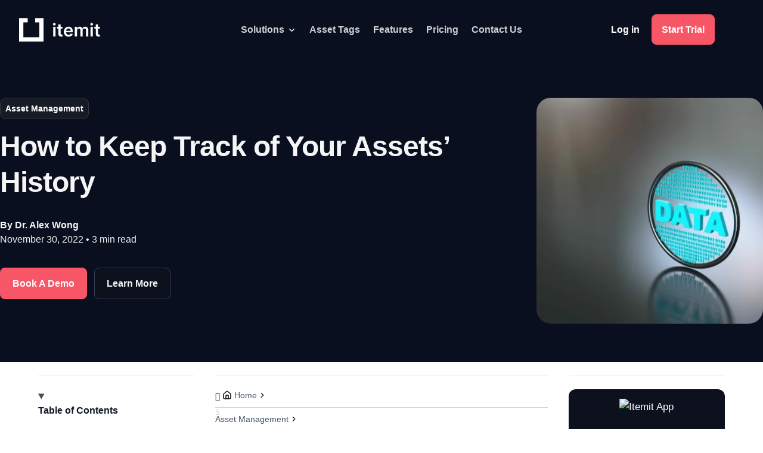

--- FILE ---
content_type: text/html; charset=UTF-8
request_url: https://itemit.com/how-to-keep-track-of-your-assets-history/
body_size: 20364
content:
<!DOCTYPE html><html lang="en-GB"><head><script data-no-optimize="1">var litespeed_docref=sessionStorage.getItem("litespeed_docref");litespeed_docref&&(Object.defineProperty(document,"referrer",{get:function(){return litespeed_docref}}),sessionStorage.removeItem("litespeed_docref"));</script> <meta charset="UTF-8" /><link rel="preload" as="style" href="https://fonts.googleapis.com/css2?family=Inter:ital,opsz,wght@0,14..32,100..900;1,14..32,100..900&display=swap"><link rel="preload" as="image" fetchpriority="high"loading="eager" href="https://itemit.com/wp-content/uploads/2024/04/itemit-logo-alt.png" type="image/png"><link rel="preload" as="image" href="https://itemit.com/wp-content/uploads/2022/01/Featured-How-to-Keep-Track-of-Your-Assets-History.jpg" type="image/jpeg" fetchpriority="high" imagesrcset="" imagesizes=""> <script data-cfasync="false">if(navigator.userAgent.match(/MSIE|Internet Explorer/i)||navigator.userAgent.match(/Trident\/7\..*?rv:11/i)){var href=document.location.href;if(!href.match(/[?&]iebrowser/)){if(href.indexOf("?")==-1){if(href.indexOf("#")==-1){document.location.href=href+"?iebrowser=1"}else{document.location.href=href.replace("#","?iebrowser=1#")}}else{if(href.indexOf("#")==-1){document.location.href=href+"&iebrowser=1"}else{document.location.href=href.replace("#","&iebrowser=1#")}}}}</script> <script data-cfasync="false">class FVMLoader{constructor(e){this.triggerEvents=e,this.eventOptions={passive:!0},this.userEventListener=this.triggerListener.bind(this),this.delayedScripts={normal:[],async:[],defer:[]},this.allJQueries=[]}_addUserInteractionListener(e){this.triggerEvents.forEach(t=>window.addEventListener(t,e.userEventListener,e.eventOptions))}_removeUserInteractionListener(e){this.triggerEvents.forEach(t=>window.removeEventListener(t,e.userEventListener,e.eventOptions))}triggerListener(){this._removeUserInteractionListener(this),"loading"===document.readyState?document.addEventListener("DOMContentLoaded",this._loadEverythingNow.bind(this)):this._loadEverythingNow()}async _loadEverythingNow(){this._runAllDelayedCSS(),this._delayEventListeners(),this._delayJQueryReady(this),this._handleDocumentWrite(),this._registerAllDelayedScripts(),await this._loadScriptsFromList(this.delayedScripts.normal),await this._loadScriptsFromList(this.delayedScripts.defer),await this._loadScriptsFromList(this.delayedScripts.async),await this._triggerDOMContentLoaded(),await this._triggerWindowLoad(),window.dispatchEvent(new Event("wpr-allScriptsLoaded"))}_registerAllDelayedScripts(){document.querySelectorAll("script[type=fvmdelay]").forEach(e=>{e.hasAttribute("src")?e.hasAttribute("async")&&!1!==e.async?this.delayedScripts.async.push(e):e.hasAttribute("defer")&&!1!==e.defer||"module"===e.getAttribute("data-type")?this.delayedScripts.defer.push(e):this.delayedScripts.normal.push(e):this.delayedScripts.normal.push(e)})}_runAllDelayedCSS(){document.querySelectorAll("link[rel=fvmdelay]").forEach(e=>{e.setAttribute("rel","stylesheet")})}async _transformScript(e){return await this._requestAnimFrame(),new Promise(t=>{const n=document.createElement("script");let r;[...e.attributes].forEach(e=>{let t=e.nodeName;"type"!==t&&("data-type"===t&&(t="type",r=e.nodeValue),n.setAttribute(t,e.nodeValue))}),e.hasAttribute("src")?(n.addEventListener("load",t),n.addEventListener("error",t)):(n.text=e.text,t()),e.parentNode.replaceChild(n,e)})}async _loadScriptsFromList(e){const t=e.shift();return t?(await this._transformScript(t),this._loadScriptsFromList(e)):Promise.resolve()}_delayEventListeners(){let e={};function t(t,n){!function(t){function n(n){return e[t].eventsToRewrite.indexOf(n)>=0?"wpr-"+n:n}e[t]||(e[t]={originalFunctions:{add:t.addEventListener,remove:t.removeEventListener},eventsToRewrite:[]},t.addEventListener=function(){arguments[0]=n(arguments[0]),e[t].originalFunctions.add.apply(t,arguments)},t.removeEventListener=function(){arguments[0]=n(arguments[0]),e[t].originalFunctions.remove.apply(t,arguments)})}(t),e[t].eventsToRewrite.push(n)}function n(e,t){let n=e[t];Object.defineProperty(e,t,{get:()=>n||function(){},set(r){e["wpr"+t]=n=r}})}t(document,"DOMContentLoaded"),t(window,"DOMContentLoaded"),t(window,"load"),t(window,"pageshow"),t(document,"readystatechange"),n(document,"onreadystatechange"),n(window,"onload"),n(window,"onpageshow")}_delayJQueryReady(e){let t=window.jQuery;Object.defineProperty(window,"jQuery",{get:()=>t,set(n){if(n&&n.fn&&!e.allJQueries.includes(n)){n.fn.ready=n.fn.init.prototype.ready=function(t){e.domReadyFired?t.bind(document)(n):document.addEventListener("DOMContentLoaded2",()=>t.bind(document)(n))};const t=n.fn.on;n.fn.on=n.fn.init.prototype.on=function(){if(this[0]===window){function e(e){return e.split(" ").map(e=>"load"===e||0===e.indexOf("load.")?"wpr-jquery-load":e).join(" ")}"string"==typeof arguments[0]||arguments[0]instanceof String?arguments[0]=e(arguments[0]):"object"==typeof arguments[0]&&Object.keys(arguments[0]).forEach(t=>{delete Object.assign(arguments[0],{[e(t)]:arguments[0][t]})[t]})}return t.apply(this,arguments),this},e.allJQueries.push(n)}t=n}})}async _triggerDOMContentLoaded(){this.domReadyFired=!0,await this._requestAnimFrame(),document.dispatchEvent(new Event("DOMContentLoaded2")),await this._requestAnimFrame(),window.dispatchEvent(new Event("DOMContentLoaded2")),await this._requestAnimFrame(),document.dispatchEvent(new Event("wpr-readystatechange")),await this._requestAnimFrame(),document.wpronreadystatechange&&document.wpronreadystatechange()}async _triggerWindowLoad(){await this._requestAnimFrame(),window.dispatchEvent(new Event("wpr-load")),await this._requestAnimFrame(),window.wpronload&&window.wpronload(),await this._requestAnimFrame(),this.allJQueries.forEach(e=>e(window).trigger("wpr-jquery-load")),window.dispatchEvent(new Event("wpr-pageshow")),await this._requestAnimFrame(),window.wpronpageshow&&window.wpronpageshow()}_handleDocumentWrite(){const e=new Map;document.write=document.writeln=function(t){const n=document.currentScript,r=document.createRange(),i=n.parentElement;let a=e.get(n);void 0===a&&(a=n.nextSibling,e.set(n,a));const s=document.createDocumentFragment();r.setStart(s,0),s.appendChild(r.createContextualFragment(t)),i.insertBefore(s,a)}}async _requestAnimFrame(){return new Promise(e=>requestAnimationFrame(e))}static run(){const e=new FVMLoader(["keydown","mousemove","touchmove","touchstart","touchend","wheel"]);e._addUserInteractionListener(e)}}FVMLoader.run();</script> <meta http-equiv="X-UA-Compatible" content="IE=edge"><meta name='robots' content='index, follow, max-image-preview:large, max-snippet:-1, max-video-preview:-1' /><title>How to Keep Track of Your Assets’ History - itemit</title><meta name="description" content="Our asset tracking software can help you keep track of every single asset. Read this article to find out how easy it is to track your assets&#039; history." /><link rel="canonical" href="https://itemit.com/how-to-keep-track-of-your-assets-history/" /><meta property="og:locale" content="en_GB" /><meta property="og:type" content="article" /><meta property="og:title" content="How to Keep Track of Your Assets’ History" /><meta property="og:description" content="Our asset tracking software can help you keep track of every single asset. Read this article to find out how easy it is to track your assets&#039; history." /><meta property="og:url" content="https://itemit.com/how-to-keep-track-of-your-assets-history/" /><meta property="og:site_name" content="itemit" /><meta property="article:publisher" content="https://www.facebook.com/itemitApp/" /><meta property="article:published_time" content="2022-11-30T08:00:12+00:00" /><meta property="article:modified_time" content="2025-10-19T21:20:08+00:00" /><meta property="og:image" content="https://itemit.com/wp-content/uploads/2022/01/Featured-How-to-Keep-Track-of-Your-Assets-History.jpg" /><meta property="og:image:width" content="500" /><meta property="og:image:height" content="500" /><meta property="og:image:type" content="image/jpeg" /><meta name="author" content="Dr. Alex Wong" /><meta name="twitter:card" content="summary_large_image" /><meta name="twitter:creator" content="@itemit" /><meta name="twitter:site" content="@itemit" /><meta name="twitter:label1" content="Written by" /><meta name="twitter:data1" content="Dr. Alex Wong" /><meta name="twitter:label2" content="Estimated reading time" /><meta name="twitter:data2" content="6 minutes" /> <script type="application/ld+json" class="yoast-schema-graph">{"@context":"https://schema.org","@graph":[{"@type":"Article","@id":"https://itemit.com/how-to-keep-track-of-your-assets-history/#article","isPartOf":{"@id":"https://itemit.com/how-to-keep-track-of-your-assets-history/"},"author":{"name":"Dr. Alex Wong","@id":"https://itemit.com/#/schema/person/fad1d1ca1452cc6a13ae2dd4f6a1dace"},"headline":"How to Keep Track of Your Assets’ History","datePublished":"2022-11-30T08:00:12+00:00","dateModified":"2025-10-19T21:20:08+00:00","mainEntityOfPage":{"@id":"https://itemit.com/how-to-keep-track-of-your-assets-history/"},"wordCount":5761,"publisher":{"@id":"https://itemit.com/#organization"},"image":{"@id":"https://itemit.com/how-to-keep-track-of-your-assets-history/#primaryimage"},"thumbnailUrl":"https://itemit.com/wp-content/uploads/2022/01/Featured-How-to-Keep-Track-of-Your-Assets-History.jpg","articleSection":["Asset Management"],"inLanguage":"en-GB"},{"@type":"WebPage","@id":"https://itemit.com/how-to-keep-track-of-your-assets-history/","url":"https://itemit.com/how-to-keep-track-of-your-assets-history/","name":"How to Keep Track of Your Assets’ History - itemit","isPartOf":{"@id":"https://itemit.com/#website"},"primaryImageOfPage":{"@id":"https://itemit.com/how-to-keep-track-of-your-assets-history/#primaryimage"},"image":{"@id":"https://itemit.com/how-to-keep-track-of-your-assets-history/#primaryimage"},"thumbnailUrl":"https://itemit.com/wp-content/uploads/2022/01/Featured-How-to-Keep-Track-of-Your-Assets-History.jpg","datePublished":"2022-11-30T08:00:12+00:00","dateModified":"2025-10-19T21:20:08+00:00","description":"Our asset tracking software can help you keep track of every single asset. Read this article to find out how easy it is to track your assets' history.","breadcrumb":{"@id":"https://itemit.com/how-to-keep-track-of-your-assets-history/#breadcrumb"},"inLanguage":"en-GB","potentialAction":[{"@type":"ReadAction","target":["https://itemit.com/how-to-keep-track-of-your-assets-history/"]}]},{"@type":"ImageObject","inLanguage":"en-GB","@id":"https://itemit.com/how-to-keep-track-of-your-assets-history/#primaryimage","url":"https://itemit.com/wp-content/uploads/2022/01/Featured-How-to-Keep-Track-of-Your-Assets-History.jpg","contentUrl":"https://itemit.com/wp-content/uploads/2022/01/Featured-How-to-Keep-Track-of-Your-Assets-History.jpg","width":500,"height":500,"caption":"How to Keep Track of Your Assets’ History"},{"@type":"BreadcrumbList","@id":"https://itemit.com/how-to-keep-track-of-your-assets-history/#breadcrumb","itemListElement":[{"@type":"ListItem","position":1,"name":"Home","item":"https://itemit.com/"},{"@type":"ListItem","position":2,"name":"Asset Management","item":"https://itemit.com/category/asset-management/"},{"@type":"ListItem","position":3,"name":"How to Keep Track of Your Assets’ History"}]},{"@type":"WebSite","@id":"https://itemit.com/#website","url":"https://itemit.com/","name":"itemit","description":"The easy to use asset tracking software.","publisher":{"@id":"https://itemit.com/#organization"},"potentialAction":[{"@type":"SearchAction","target":{"@type":"EntryPoint","urlTemplate":"https://itemit.com/?s={search_term_string}"},"query-input":{"@type":"PropertyValueSpecification","valueRequired":true,"valueName":"search_term_string"}}],"inLanguage":"en-GB"},{"@type":"Organization","@id":"https://itemit.com/#organization","name":"itemit","url":"https://itemit.com/","logo":{"@type":"ImageObject","inLanguage":"en-GB","@id":"https://itemit.com/#/schema/logo/image/","url":"https://itemit.com/wp-content/uploads/2021/05/itemit-Logo-400x400-1.png","contentUrl":"https://itemit.com/wp-content/uploads/2021/05/itemit-Logo-400x400-1.png","width":400,"height":400,"caption":"itemit"},"image":{"@id":"https://itemit.com/#/schema/logo/image/"},"sameAs":["https://www.facebook.com/itemitApp/","https://x.com/itemit"]},{"@type":"Person","@id":"https://itemit.com/#/schema/person/fad1d1ca1452cc6a13ae2dd4f6a1dace","name":"Dr. Alex Wong","image":{"@type":"ImageObject","inLanguage":"en-GB","@id":"https://itemit.com/#/schema/person/image/","url":"https://itemit.com/wp-content/uploads/2025/05/alex-wong-avatar-150x150.png","contentUrl":"https://itemit.com/wp-content/uploads/2025/05/alex-wong-avatar-150x150.png","caption":"Dr. Alex Wong"},"description":"Dr. Alex Wong is the CEO &amp; Co-Founder of RedBite Solutions, a spin-out from the University of Cambridge and creators of itemit. For more than 2 decades, Alex’s innovations have disrupted industries and reimagined traditional solutions, delivering breakthrough results. A pioneer of the RFID EPC Network and IoT, Alex has shaped modern tracking technologies. RedBite powers the world’s largest RFID deployment across 60+ countries and launched itemit, a leading barcode, QR code, GPS &amp; RFID SaaS tracking platform. Dr. Wong holds a PhD in Engineering from Cambridge and remains an embedded researcher, leading EU &amp; Innovate UK projects to bridge research with real-world applications.","sameAs":["https://www.linkedin.com/in/alexcywong"],"url":"https://itemit.com/author/alex/"}]}</script> <link rel="alternate" type="application/rss+xml" title="itemit &raquo; Feed" href="https://itemit.com/feed/" /><link rel="alternate" type="application/rss+xml" title="itemit &raquo; Comments Feed" href="https://itemit.com/comments/feed/" /><meta property="fb:pages" content="" /><meta name="viewport" content="width=device-width, initial-scale=1.0, maximum-scale=1.0, user-scalable=0" /> <script type="litespeed/javascript">document.documentElement.className='js'</script> <script type="fvmdelay">(function(w,d,t,r,u){var f,n,i;w[u]=w[u]||[],f=function(){var o={ti:"175028717",enableAutoSpaTracking:!0};o.q=w[u],w[u]=new UET(o),w[u].push("pageLoad")},n=d.createElement(t),n.src=r,n.async=1,n.onload=n.onreadystatechange=function(){var s=this.readyState;s&&s!=="loaded"&&s!=="complete"||(f(),n.onload=n.onreadystatechange=null)},i=d.getElementsByTagName(t)[0],i.parentNode.insertBefore(n,i)})(window,document,"script","//bat.bing.com/bat.js","uetq")</script> <script type="litespeed/javascript">window.uetq=window.uetq||[];window.uetq.push('set','pid',{em:'team@itemit.com',ph:'+441223421611'})</script> <script id="diviarea-loader" type="litespeed/javascript" data-src="data:application/javascript,%0Awindow.DiviPopupData%3Dwindow.DiviAreaConfig%3D%7B%22zIndex%22%3A1000000%2C%22animateSpeed%22%3A400%2C%22triggerClassPrefix%22%3A%22show-popup-%22%2C%22idAttrib%22%3A%22data-popup%22%2C%22modalIndicatorClass%22%3A%22is-modal%22%2C%22blockingIndicatorClass%22%3A%22is-blocking%22%2C%22defaultShowCloseButton%22%3A%210%2C%22withCloseClass%22%3A%22with-close%22%2C%22noCloseClass%22%3A%22no-close%22%2C%22triggerCloseClass%22%3A%22close%22%2C%22singletonClass%22%3A%22single%22%2C%22darkModeClass%22%3A%22dark%22%2C%22noShadowClass%22%3A%22no-shadow%22%2C%22altCloseClass%22%3A%22close-alt%22%2C%22popupSelector%22%3A%22.et_pb_section.popup%22%2C%22initializeOnEvent%22%3A%22et_pb_after_init_modules%22%2C%22popupWrapperClass%22%3A%22area-outer-wrap%22%2C%22fullHeightClass%22%3A%22full-height%22%2C%22openPopupClass%22%3A%22da-overlay-visible%22%2C%22overlayClass%22%3A%22da-overlay%22%2C%22exitIndicatorClass%22%3A%22on-exit%22%2C%22hoverTriggerClass%22%3A%22on-hover%22%2C%22clickTriggerClass%22%3A%22on-click%22%2C%22onExitDelay%22%3A2000%2C%22notMobileClass%22%3A%22not-mobile%22%2C%22notTabletClass%22%3A%22not-tablet%22%2C%22notDesktopClass%22%3A%22not-desktop%22%2C%22baseContext%22%3A%22body%22%2C%22activePopupClass%22%3A%22is-open%22%2C%22closeButtonClass%22%3A%22da-close%22%2C%22withLoaderClass%22%3A%22with-loader%22%2C%22debug%22%3A%211%2C%22ajaxUrl%22%3A%22https%3A%5C%2F%5C%2Fitemit.com%5C%2Fwp-admin%5C%2Fadmin-ajax.php%22%2C%22sys%22%3A%5B%5D%7D%3Bvar%20divimode_loader%3Dfunction%28%29%7B%22use%20strict%22%3B%21function%28t%29%7Bt.DiviArea%3Dt.DiviPopup%3D%7Bloaded%3A%211%7D%3Bvar%20n%3Dt.DiviArea%2Ci%3Dn.Hooks%3D%7B%7D%2Co%3D%7B%7D%3Bfunction%20r%28t%2Cn%2Ci%29%7Bvar%20r%2Ce%2Cc%3Bif%28%22string%22%3D%3Dtypeof%20t%29if%28o%5Bt%5D%29%7Bif%28n%29if%28%28r%3Do%5Bt%5D%29%26%26i%29for%28c%3Dr.length%3Bc--%3B%29%28e%3Dr%5Bc%5D%29.callback%3D%3D%3Dn%26%26e.context%3D%3D%3Di%26%26%28r%5Bc%5D%3D%211%29%3Belse%20for%28c%3Dr.length%3Bc--%3B%29r%5Bc%5D.callback%3D%3D%3Dn%26%26%28r%5Bc%5D%3D%211%29%7Delse%20o%5Bt%5D%3D%5B%5D%7Dfunction%20e%28t%2Cn%2Ci%2Cr%29%7Bif%28%22string%22%3D%3Dtypeof%20t%29%7Bvar%20e%3D%7Bcallback%3An%2Cpriority%3Ai%2Ccontext%3Ar%7D%2Cc%3Do%5Bt%5D%3Bc%3F%28c.push%28e%29%2Cc%3Dfunction%28t%29%7Bvar%20n%2Ci%2Co%2Cr%2Ce%3Dt.length%3Bfor%28r%3D1%3Br%3Ce%3Br%2B%2B%29for%28n%3Dt%5Br%5D%2Ci%3Dr%3Bi%3E0%3Bi--%29%28o%3Dt%5Bi-1%5D%29.priority%3En.priority%26%26%28t%5Bi%5D%3Do%2Ct%5Bi-1%5D%3Dn%29%3Breturn%20t%7D%28c%29%29%3Ac%3D%5Be%5D%2Co%5Bt%5D%3Dc%7D%7Dfunction%20c%28t%2Cn%2Ci%29%7B%22string%22%3D%3Dtypeof%20n%26%26%28n%3D%5Bn%5D%29%3Bvar%20r%2Ce%2Cc%3D%5B%5D%3Bfor%28r%3D0%3Br%3Cn.length%3Br%2B%2B%29Array.prototype.push.apply%28c%2Co%5Bn%5Br%5D%5D%29%3Bfor%28e%3D0%3Be%3Cc.length%3Be%2B%2B%29%7Bvar%20a%3Dvoid%200%3Bc%5Be%5D%26%26%22function%22%3D%3Dtypeof%20c%5Be%5D.callback%26%26%28%22filter%22%3D%3D%3Dt%3Fvoid%200%21%3D%3D%28a%3Dc%5Be%5D.callback.apply%28c%5Be%5D.context%2Ci%29%29%26%26%28i%5B0%5D%3Da%29%3Ac%5Be%5D.callback.apply%28c%5Be%5D.context%2Ci%29%29%7Dif%28%22filter%22%3D%3D%3Dt%29return%20i%5B0%5D%7Di.silent%3Dfunction%28%29%7Breturn%20i%7D%2Cn.removeFilter%3Di.removeFilter%3Dfunction%28t%2Cn%29%7Br%28t%2Cn%29%7D%2Cn.removeAction%3Di.removeAction%3Dfunction%28t%2Cn%29%7Br%28t%2Cn%29%7D%2Cn.applyFilters%3Di.applyFilters%3Dfunction%28t%29%7Bfor%28var%20n%3D%5B%5D%2Ci%3Darguments.length-1%3Bi--%3E0%3B%29n%5Bi%5D%3Darguments%5Bi%2B1%5D%3Breturn%20c%28%22filter%22%2Ct%2Cn%29%7D%2Cn.doAction%3Di.doAction%3Dfunction%28t%29%7Bfor%28var%20n%3D%5B%5D%2Ci%3Darguments.length-1%3Bi--%3E0%3B%29n%5Bi%5D%3Darguments%5Bi%2B1%5D%3Bc%28%22action%22%2Ct%2Cn%29%7D%2Cn.addFilter%3Di.addFilter%3Dfunction%28n%2Ci%2Co%2Cr%29%7Be%28n%2Ci%2CparseInt%28o%7C%7C10%2C10%29%2Cr%7C%7Ct%29%7D%2Cn.addAction%3Di.addAction%3Dfunction%28n%2Ci%2Co%2Cr%29%7Be%28n%2Ci%2CparseInt%28o%7C%7C10%2C10%29%2Cr%7C%7Ct%29%7D%2Cn.addActionOnce%3Di.addActionOnce%3Dfunction%28n%2Ci%2Co%2Cc%29%7Be%28n%2Ci%2CparseInt%28o%7C%7C10%2C10%29%2Cc%7C%7Ct%29%2Ce%28n%2C%28function%28%29%7Br%28n%2Ci%29%7D%29%2C1%2BparseInt%28o%7C%7C10%2C10%29%2Cc%7C%7Ct%29%7D%7D%28window%29%3Breturn%7B%7D%7D%28%29%0A"></script> <link data-optimized="2" rel="stylesheet" href="https://itemit.com/wp-content/litespeed/css/d9cda5c31454f094499ec2d42a5faece.css?ver=98ce4" /> <script class="hsq-set-content-id" data-content-id="blog-post" type="litespeed/javascript">var _hsq=_hsq||[];_hsq.push(["setContentType","blog-post"])</script> <link rel="icon" href="https://itemit.com/wp-content/uploads/2021/05/cropped-itemit-Logo-200x200-1-192x192.png" sizes="192x192" /><noscript><style id="rocket-lazyload-nojs-css">.rll-youtube-player, [data-lazy-src]{display:none !important;}</style></noscript></head><body class="wp-singular post-template-default single single-post postid-62754 single-format-standard wp-theme-Divi wp-child-theme-child et-tb-has-template et-tb-has-header et-tb-has-footer et_pb_button_helper_class et_pb_gutter windows et_pb_gutters3 et_pb_pagebuilder_layout et_full_width_page et_divi_theme et-db"><div id="page-container"><div id="et-boc" class="et-boc"><header class="et-l et-l--header"><div class="et_builder_inner_content et_pb_gutters3"><div id="dark-nav" class="et_pb_with_border et_pb_section et_pb_section_1_tb_header et_pb_ab_subject et_pb_ab_subject_id-269903_2 et_pb_sticky_module et_pb_with_background et_section_regular et_pb_section--with-menu" ><div id="wmu-preview-img" class="et_pb_row et_pb_row_2_tb_header wmu-preview-img main-header-desktop et_pb_gutters1 et_pb_row--with-menu"><div class="et_pb_column et_pb_column_1_5 et_pb_column_4_tb_header et_pb_css_mix_blend_mode_passthrough"><div class="et_pb_module et_pb_image et_pb_image_1_tb_header"> <a href="https://itemit.com/"><span class="et_pb_image_wrap"><img decoding="async" width="208" height="61" src="https://itemit.com/wp-content/uploads/2024/04/itemit-logo-alt.png" alt="itemit logo" title="itemit-logo-alt" class="wp-image-250371" /></span></a></div></div><div class="et_pb_column et_pb_column_3_5 et_pb_column_5_tb_header et_pb_css_mix_blend_mode_passthrough et_pb_column--with-menu"><div class="et_pb_module et_pb_menu et_pb_menu_2_tb_header mobile-menu-custom et_pb_bg_layout_light et_pb_text_align_left et_dropdown_animation_fade et_pb_menu--without-logo et_pb_menu--style-inline_centered_logo"><div class="et_pb_menu_inner_container clearfix"><div class="et_pb_menu__wrap"><div class="et_pb_menu__menu"><nav class="et-menu-nav"><ul id="menu-mega-menu-dark-2" class="et-menu nav downwards"><li class="et_pb_menu_page_id-250936 menu-item menu-item-type-custom menu-item-object-custom menu-item-has-children menu-item-250936"><a href="#">Solutions</a><ul class="sub-menu"><li class="et_pb_menu_page_id-31364 menu-item menu-item-type-post_type menu-item-object-page menu-item-250938"><a href="https://itemit.com/asset-tracking/">Asset Tracking</a></li><li class="et_pb_menu_page_id-53468 menu-item menu-item-type-post_type menu-item-object-page menu-item-250943"><a href="https://itemit.com/rfid-reader-asset-tracking-system/">RFID Asset Tracking</a></li><li class="et_pb_menu_page_id-49678 menu-item menu-item-type-post_type menu-item-object-page menu-item-250939"><a href="https://itemit.com/asset-tracking/fixed-asset-register-software/">Fixed Asset Register Software</a></li><li class="et_pb_menu_page_id-31419 menu-item menu-item-type-post_type menu-item-object-page menu-item-250940"><a href="https://itemit.com/asset-tracking/equipment-management-system-for-construction/">Construction Equipment Tracking</a></li><li class="et_pb_menu_page_id-47330 menu-item menu-item-type-post_type menu-item-object-page menu-item-250941"><a href="https://itemit.com/asset-tracking/it-asset-management-software/">IT Asset Management Software</a></li><li class="et_pb_menu_page_id-31610 menu-item menu-item-type-post_type menu-item-object-page menu-item-250942"><a href="https://itemit.com/asset-tracking/tools-equipment-tracking-system/">Tools and Equipment Tracking</a></li><li class="et_pb_menu_page_id-49582 menu-item menu-item-type-post_type menu-item-object-page menu-item-250944"><a href="https://itemit.com/asset-tracking/equipment-checkout-software/">Equipment Checkout Software</a></li><li class="et_pb_menu_page_id-265129 menu-item menu-item-type-post_type menu-item-object-page menu-item-265188"><a href="https://itemit.com/asset-tracking/production-media-asset-tracking/">Production and Media Asset Tracking</a></li><li class="et_pb_menu_page_id-31367 menu-item menu-item-type-post_type menu-item-object-page menu-item-250945"><a href="https://itemit.com/asset-tracking/ngo-charity-asset-tracking/">NGO and Charity Asset Tracking</a></li></ul></li><li class="et_pb_menu_page_id-42139 menu-item menu-item-type-post_type menu-item-object-page menu-item-262325"><a href="https://itemit.com/asset-tags/">Asset Tags</a></li><li class="et_pb_menu_page_id-250947 menu-item menu-item-type-custom menu-item-object-custom menu-item-250947"><a href="https://itemit.com/features/">Features</a></li><li class="et_pb_menu_page_id-250948 menu-item menu-item-type-custom menu-item-object-custom menu-item-250948"><a href="https://itemit.com/pricing/">Pricing</a></li><li class="et_pb_menu_page_id-251682 menu-item menu-item-type-custom menu-item-object-custom menu-item-251682"><a href="https://itemit.com/contact/">Contact Us</a></li></ul></nav></div><div class="et_mobile_nav_menu"><div class="mobile_nav closed"> <span class="mobile_menu_bar"></span></div></div></div></div></div></div><div class="et_pb_column et_pb_column_1_5 et_pb_column_6_tb_header et_pb_css_mix_blend_mode_passthrough et-last-child"><div class="et_pb_button_module_wrapper et_pb_button_2_tb_header_wrapper et_pb_button_alignment_center et_pb_module"> <a class="et_pb_button et_pb_button_2_tb_header et_pb_bg_layout_light" href="https://web.itemit.com" target="_blank">Log in</a></div><div class="et_pb_button_module_wrapper et_pb_button_3_tb_header_wrapper et_pb_button_alignment_center et_pb_module"> <a class="et_pb_button et_pb_button_3_tb_header et_pb_ab_goal et_pb_ab_goal_id-269903 et_pb_bg_layout_light" href="https://web.itemit.com/signup" target="_blank">Start Trial</a></div></div></div><div id="wmu-preview-img" class="et_pb_row et_pb_row_3_tb_header wmu-preview-img main-header-mobile et_pb_row--with-menu"><div class="et_pb_column et_pb_column_4_4 et_pb_column_7_tb_header et_pb_css_mix_blend_mode_passthrough et-last-child et_pb_column--with-menu"><div class="et_pb_module et_pb_menu et_pb_menu_3_tb_header mobile-menu-custom et_pb_bg_layout_light et_pb_text_align_left et_dropdown_animation_fade et_pb_menu--with-logo et_pb_menu--style-left_aligned"><div class="et_pb_menu_inner_container clearfix"><div class="et_pb_menu__logo-wrap"><div class="et_pb_menu__logo"> <a href="https://itemit.com/" ><img decoding="async" width="208" height="61" src="https://itemit.com/wp-content/uploads/2024/04/itemit-logo-alt.png" alt="itemit logo" class="wp-image-250371" /></a></div></div><div class="et_pb_menu__wrap"><div class="et_pb_menu__menu"><nav class="et-menu-nav"><ul id="menu-mega-menu-dark-3" class="et-menu nav"><li class="et_pb_menu_page_id-250936 menu-item menu-item-type-custom menu-item-object-custom menu-item-has-children menu-item-250936"><a href="#">Solutions</a><ul class="sub-menu"><li class="et_pb_menu_page_id-31364 menu-item menu-item-type-post_type menu-item-object-page menu-item-250938"><a href="https://itemit.com/asset-tracking/">Asset Tracking</a></li><li class="et_pb_menu_page_id-53468 menu-item menu-item-type-post_type menu-item-object-page menu-item-250943"><a href="https://itemit.com/rfid-reader-asset-tracking-system/">RFID Asset Tracking</a></li><li class="et_pb_menu_page_id-49678 menu-item menu-item-type-post_type menu-item-object-page menu-item-250939"><a href="https://itemit.com/asset-tracking/fixed-asset-register-software/">Fixed Asset Register Software</a></li><li class="et_pb_menu_page_id-31419 menu-item menu-item-type-post_type menu-item-object-page menu-item-250940"><a href="https://itemit.com/asset-tracking/equipment-management-system-for-construction/">Construction Equipment Tracking</a></li><li class="et_pb_menu_page_id-47330 menu-item menu-item-type-post_type menu-item-object-page menu-item-250941"><a href="https://itemit.com/asset-tracking/it-asset-management-software/">IT Asset Management Software</a></li><li class="et_pb_menu_page_id-31610 menu-item menu-item-type-post_type menu-item-object-page menu-item-250942"><a href="https://itemit.com/asset-tracking/tools-equipment-tracking-system/">Tools and Equipment Tracking</a></li><li class="et_pb_menu_page_id-49582 menu-item menu-item-type-post_type menu-item-object-page menu-item-250944"><a href="https://itemit.com/asset-tracking/equipment-checkout-software/">Equipment Checkout Software</a></li><li class="et_pb_menu_page_id-265129 menu-item menu-item-type-post_type menu-item-object-page menu-item-265188"><a href="https://itemit.com/asset-tracking/production-media-asset-tracking/">Production and Media Asset Tracking</a></li><li class="et_pb_menu_page_id-31367 menu-item menu-item-type-post_type menu-item-object-page menu-item-250945"><a href="https://itemit.com/asset-tracking/ngo-charity-asset-tracking/">NGO and Charity Asset Tracking</a></li></ul></li><li class="et_pb_menu_page_id-42139 menu-item menu-item-type-post_type menu-item-object-page menu-item-262325"><a href="https://itemit.com/asset-tags/">Asset Tags</a></li><li class="et_pb_menu_page_id-250947 menu-item menu-item-type-custom menu-item-object-custom menu-item-250947"><a href="https://itemit.com/features/">Features</a></li><li class="et_pb_menu_page_id-250948 menu-item menu-item-type-custom menu-item-object-custom menu-item-250948"><a href="https://itemit.com/pricing/">Pricing</a></li><li class="et_pb_menu_page_id-251682 menu-item menu-item-type-custom menu-item-object-custom menu-item-251682"><a href="https://itemit.com/contact/">Contact Us</a></li></ul></nav></div><div class="et_mobile_nav_menu"><div class="mobile_nav closed"> <span class="mobile_menu_bar"></span></div></div></div></div></div></div></div></div></div></header><div id="et-main-area"><div id="main-content"><div class="container"><div id="content-area" class="clearfix"><div id="left-area"><article id="post-62754" class="et_pb_post post-62754 post type-post status-publish format-standard has-post-thumbnail hentry category-asset-management"><div class="entry-content"><div class="et-l et-l--post"><div class="et_builder_inner_content et_pb_gutters3"><div class="et_pb_section et_pb_section_0 et_pb_with_background et_section_regular"><div class="et_pb_row et_pb_row_0 two-col-tab"><div class="et_pb_column et_pb_column_2_3 et_pb_column_0 pa-inline-buttons et_pb_css_mix_blend_mode_passthrough"><div class="et_pb_module et_pb_text et_pb_text_0 et_pb_text_align_left et_pb_bg_layout_light"><div class="et_pb_text_inner"><a href="https://itemit.com/category/asset-management/">Asset Management</a></div></div><div class="et_pb_module et_pb_heading et_pb_heading_0 et_pb_bg_layout_"><div class="et_pb_heading_container"><h1 class="et_pb_module_heading">How to Keep Track of Your Assets&rsquo; History</h1></div></div><div class="et_pb_module et_pb_text et_pb_text_1 et_pb_text_align_left et_pb_text_align_center-phone et_pb_bg_layout_light"><div class="et_pb_text_inner">By <a href="https://itemit.com/author/alex/" target="_self">Dr. Alex Wong</a></div></div><div class="et_pb_module et_pb_text et_pb_text_2 et_pb_text_align_left et_pb_text_align_center-phone et_pb_bg_layout_light"><div class="et_pb_text_inner">November 30, 2022 &bull; <span class="span-reading-time rt-reading-time"><span class="rt-label rt-prefix"></span> <span class="rt-time"> 3</span> <span class="rt-label rt-postfix"></span></span> min read</div></div><div class="et_pb_button_module_wrapper et_pb_button_0_wrapper et_pb_button_alignment_left et_pb_module"> <a class="et_pb_button et_pb_button_0 pa-inline-buttons et_animated et_pb_bg_layout_light" href="https://itemit.com/book-a-demo/">Book A Demo</a></div><div class="et_pb_button_module_wrapper et_pb_button_1_wrapper et_pb_button_alignment_left et_pb_module"> <a class="et_pb_button et_pb_button_1 pa-inline-buttons et_animated et_pb_bg_layout_light" href="https://itemit.com/category/asset-management/" target="_blank">Learn More</a></div></div><div class="et_pb_column et_pb_column_1_3 et_pb_column_1 et_pb_css_mix_blend_mode_passthrough et-last-child"><div class="et_pb_module et_pb_image et_pb_image_0"> <span class="et_pb_image_wrap"><img fetchpriority="high" decoding="async" width="500" height="500" src="https://itemit.com/wp-content/uploads/2022/01/Featured-How-to-Keep-Track-of-Your-Assets-History.jpg" alt="How to Keep Track of Your Assets&rsquo; History" title="Featured &ndash; How to Keep Track of Your Assets&rsquo; History" srcset="https://itemit.com/wp-content/uploads/2022/01/Featured-How-to-Keep-Track-of-Your-Assets-History-500x500.jpg 500w, https://itemit.com/wp-content/uploads/2022/01/Featured-How-to-Keep-Track-of-Your-Assets-History-480x480.jpg 480w" sizes="(min-width: 0px) and (max-width: 480px) 480px, (min-width: 481px) 500px, 100vw" class="wp-image-62756"></span></div></div></div></div><div class="et_pb_section et_pb_section_1 et_section_regular"><div class="et_pb_row et_pb_row_1 et_pb_gutters2"><div class="et_pb_column et_pb_column_1_4 et_pb_column_2 et_pb_sticky_module et_pb_css_mix_blend_mode_passthrough"><div class="et_pb_module et_pb_divider et_pb_divider_0 et_pb_divider_position_ et_pb_space"><div class="et_pb_divider_internal"></div></div><div class="et_pb_module et_pb_sidebar_0 et_pb_widget_area clearfix et_pb_widget_area_left et_pb_bg_layout_light et_pb_sidebar_no_border"><div id="block-2" class="et_pb_widget widget_block"> <details class="wp-block-details is-layout-flow wp-block-details-is-layout-flow" open><summary></summary><div class="lwptoc lwptoc-autoWidth lwptoc-light lwptoc-notInherit" data-smooth-scroll="1" data-smooth-scroll-offset="160"><div class="lwptoc_i"><div class="lwptoc_header"> <b class="lwptoc_title" style="font-weight:600;">Table of Contents</b></div><div class="lwptoc_items lwptoc_items-visible"><div class="lwptoc_itemWrap"><div class="lwptoc_item"><a href="#toc_0_why-you-need-historical-data"><span class="lwptoc_item_label">Why You Need Historical Data</span></a></div><div class="lwptoc_item"><a href="#toc_1_how-to-create-historical-data"><span class="lwptoc_item_label">How to Create Historical Data</span></a></div><div class="lwptoc_item"><a href="#toc_2_how-to-get-started"><span class="lwptoc_item_label">How To Get Started</span></a></div><div class="lwptoc_item"><a href="#toc_3_use-itemits-asset-tracking-software-to-create-historical-data"><span class="lwptoc_item_label">Use itemit&rsquo;s Asset Tracking Software To Create Historical Data</span></a></div></div></div></div></div></details></div></div></div><div class="et_pb_column et_pb_column_1_2 et_pb_column_3 et_pb_css_mix_blend_mode_passthrough"><div class="et_pb_module et_pb_divider et_pb_divider_1 et_pb_divider_position_ et_pb_space"><div class="et_pb_divider_internal"></div></div><div class="et_pb_module lwp_divi_breadcrumbs lwp_divi_breadcrumbs_0"><div class="et_pb_module_inner"><div class="lwp-breadcrumbs"><span class="before-icon et-pb-icon">&#57460;</span> <span class="before"></span> <span vocab="https://schema.org/" typeof="BreadcrumbList"><span property="itemListElement" typeof="ListItem"><a property="item" typeof="WebPage" href="https://itemit.com/" class="home"><span property="name">Home</span></a><meta property="position" content="1"></span> <span class="separator et-pb-icon">5</span> <span property="itemListElement" typeof="ListItem"><a property="item" typeof="WebPage" href="https://itemit.com/category/asset-management/"><span property="name">Asset Management</span></a><meta property="position" content="2"></span> <span class="separator et-pb-icon">5</span> <span class="current">How to Keep Track of Your Assets&rsquo; History</span></span></div></div></div><div class="et_pb_module et_pb_text et_pb_text_3 et_pb_text_align_left et_pb_bg_layout_light"><div class="et_pb_text_inner"><p><span style="font-weight: 400;">Keeping track of your assets&rsquo; history is hugely important. When you see which team members have used the assets and why you can get a clearer picture. With historical data surrounding each asset, it&rsquo;s possible to make better-informed business decisions. However, keeping track of every single asset is not always that easy. This is where we can come in and help. </span><a href="https://itemit.com/"><span style="font-weight: 400;">Here at itemit</span></a><span style="font-weight: 400;">, we are proud to offer you our asset tracking software.</span></p><p><span style="font-weight: 400;">Our asset tracking software can help you to keep track of every single asset. As a result, it will be possible for you to create historical data that can prove to be hugely beneficial.&nbsp;</span></p><p><span style="font-weight: 400;">Below, you can find details of how you too can keep track of your asset&rsquo;s history. </span></p></div></div><div id="heading_1" class="et_pb_module et_pb_text et_pb_text_4 heading_1 et_pb_text_align_left et_pb_bg_layout_light"><div class="et_pb_text_inner"><h2 id="toc_0_why-you-need-historical-data"><span id="Why_You_Need_Historical_Data"><span id="heading_1"></span><br> <b>Why You Need Historical Data </b></span></h2></div></div><div class="et_pb_module et_pb_text et_pb_text_5 et_pb_text_align_left et_pb_bg_layout_light"><div class="et_pb_text_inner"><p><span style="font-weight: 400;">Businesses everywhere need historical data. Data such as this can help a business to make the right decisions for them. For example, when a business knows how many times they&rsquo;ve used a piece of machinery they&rsquo;ll understand whether another machine needs to be purchased.&nbsp;</span></p><ul><li style="font-weight: 400;" aria-level="1"><span style="font-weight: 400;">If a construction company never has enough tools to hand, the data can show this</span></li><li style="font-weight: 400;" aria-level="1"><span style="font-weight: 400;">If a wholesaler always runs out of stock, the data can show this</span></li><li style="font-weight: 400;" aria-level="1"><span style="font-weight: 400;">Should a business need to show how it has performed over the last year, the data can show this</span></li></ul><p><span style="font-weight: 400;">All of the information that can be produced by our asset tracking software can help businesses immensely.&nbsp;</span></p><p><span style="font-weight: 400;">Keeping track of your assets&rsquo; history can also be useful if you wish to know how well an asset is performing. Let&rsquo;s imagine that a printer located in an office does not always work. Users of our software can log in and see how many times the printer has failed. If the printer has undergone regular maintenance and it still does not work, it could be time to replace it. However, it may not be possible to understand just how often the printer breaks down without accessing our tracking software.&nbsp;</span></p><p><span style="font-weight: 400;">When our tracking software is used to create a history of each asset, it will be clearer just how well or badly each asset works. As a result, users can make a better-informed decision about whether to replace the printer or keep hoping that it works when required. </span></p></div></div><div class="et_pb_module et_pb_image et_pb_image_1"> <span class="et_pb_image_wrap"><img decoding="async" width="500" height="500" src="https://itemit.com/wp-content/uploads/2022/01/Featured-How-to-Keep-Track-of-Your-Assets-History.jpg" alt="Business Asset Tracking" title="Featured - How to Keep Track of Your Assets&rsquo; History" srcset="https://itemit.com/wp-content/uploads/2022/01/Featured-How-to-Keep-Track-of-Your-Assets-History-500x500.jpg 500w, https://itemit.com/wp-content/uploads/2022/01/Featured-How-to-Keep-Track-of-Your-Assets-History-480x480.jpg 480w" sizes="(min-width: 0px) and (max-width: 480px) 480px, (min-width: 481px) 500px, 100vw" class="wp-image-62756"></span></div><div id="heading_1" class="et_pb_module et_pb_text et_pb_text_6 heading_1 et_pb_text_align_left et_pb_bg_layout_light"><div class="et_pb_text_inner"><h2 id="toc_1_how-to-create-historical-data"><span id="How_to_Create_Historical_Data"><span id="heading_2"></span><br> <b>How to Create Historical Data </b></span></h2></div></div><div class="et_pb_module et_pb_text et_pb_text_7 et_pb_text_align_left et_pb_bg_layout_light"><div class="et_pb_text_inner"><p><span style="font-weight: 400;">Creating historical data is easy. As soon as you start to use our tracking software, you begin to create data. Historical data will be created when:&nbsp;</span></p><ul><li style="font-weight: 400;" aria-level="1"><span style="font-weight: 400;">A user checks equipment out and back in again</span></li><li style="font-weight: 400;" aria-level="1"><span style="font-weight: 400;">Assets are tracked&nbsp;</span></li><li style="font-weight: 400;" aria-level="1"><span style="font-weight: 400;">Assets are organised into collections&nbsp;</span></li><li style="font-weight: 400;" aria-level="1"><span style="font-weight: 400;">An issue is reported to the maintenance team</span></li><li style="font-weight: 400;" aria-level="1"><span style="font-weight: 400;">An asset undergoes maintenance&nbsp;</span></li><li style="font-weight: 400;" aria-level="1"><span style="font-weight: 400;">A maintenance schedule is set up&nbsp;</span></li><li style="font-weight: 400;" aria-level="1"><span style="font-weight: 400;">Important date reminders are scheduled&nbsp;</span></li><li style="font-weight: 400;" aria-level="1"><span style="font-weight: 400;">Asset profiles are added and edited&nbsp;</span></li><li style="font-weight: 400;" aria-level="1"><span style="font-weight: 400;">Records are updated&nbsp;</span></li><li style="font-weight: 400;" aria-level="1"><span style="font-weight: 400;">Bulk actions are created&nbsp;</span></li></ul><p><span style="font-weight: 400;">As you can see, it is possible to create a lot of </span><a href="https://www.techtarget.com/whatis/definition/historical-data#:~:text=Historical%20data%2C%20in%20a%20broad,or%20automatically%20within%20an%20enterprise."><span style="font-weight: 400;">historical data</span></a><span style="font-weight: 400;"> when you use itemit&rsquo;s tracking software. Thanks to the way that our software works, users can gain access to data created by individual assets or groups of assets. We know how useful having such information to hand can be. This is why we offer you and every other user the opportunity to create historical data this way. </span></p></div></div><div id="heading_1" class="et_pb_module et_pb_text et_pb_text_8 heading_1 et_pb_text_align_left et_pb_bg_layout_light"><div class="et_pb_text_inner"><h2 id="toc_2_how-to-get-started"><span id="How_To_Get_Started"><span id="heading_3"></span><br> <b>How To Get Started </b></span></h2></div></div><div class="et_pb_module et_pb_text et_pb_text_9 et_pb_text_align_left et_pb_bg_layout_light"><div class="et_pb_text_inner"><p><span style="font-weight: 400;">Getting started with itemit&rsquo;s asset tracking software is relatively easy. All that you need to do is to create a profile for all of your assets. Once a profile has been created, a multitude of information can be added about each asset. This ensures that it&rsquo;s possible to track each asset in a variety of ways.&nbsp;</span></p><p><span style="font-weight: 400;">As soon as an asset has been used or checked out for use, historical data is created. Did you know that you can export a range of reports using our asset tracking software? Reports such as these can help you to get a much clearer picture of each asset. As a result, you too can see how well your business is running and where improvements need to be made. </span></p></div></div><div class="et_pb_module et_pb_code et_pb_code_0"><div class="et_pb_code_inner"><iframe loading="lazy" width="1080" height="650" src="about:blank" frameborder="0" allow="accelerometer; autoplay; encrypted-media; gyroscope; picture-in-picture" allowfullscreen data-rocket-lazyload="fitvidscompatible" data-lazy-src="https://www.youtube.com/embed/W5ejuzuJ4K0"></iframe>
<noscript><iframe width="1080" height="650" src="https://www.youtube.com/embed/W5ejuzuJ4K0" frameborder="0" allow="accelerometer; autoplay; encrypted-media; gyroscope; picture-in-picture" allowfullscreen></iframe></noscript></div></div><div id="heading_1" class="et_pb_module et_pb_text et_pb_text_10 heading_1 et_pb_text_align_left et_pb_bg_layout_light"><div class="et_pb_text_inner"><h2 id="toc_3_use-itemits-asset-tracking-software-to-create-historical-data"><span id="Use_itemits_Asset_Tracking_Software_To_Create_Historical_Data"><span id="heading_4"></span><br> <b>Use itemit&rsquo;s Asset Tracking Software To Create Historical Data </b></span></h2></div></div><div class="et_pb_module et_pb_text et_pb_text_11 et_pb_text_align_left et_pb_bg_layout_light"><div class="et_pb_text_inner"><p><span style="font-weight: 400;">When you want to keep a track of your assets&rsquo; history, you need to use software that works. This is where itemit&rsquo;s asset tracking software can come in and help. Thanks to the way that the software works, it is entirely possible to create historical data with ease. In fact, the data can be created without you realising.&nbsp;</span></p><p><span style="font-weight: 400;">Reach out to our friendly and knowledgeable team today to hear just how well itemit can help you. You too can begin to keep track of your assets&rsquo; history with ease. You can contact our team at </span><a href="mailto:team@itemit.com"><span style="font-weight: 400;">team@itemit.com</span></a><span style="font-weight: 400;">. Alternatively, if you would like to get started you could sign up for our <a href="https://web.itemit.com/signup#">14-day free trial</a>. Simply fill in the form below and start keeping track of your assets&rsquo; history. </span></p></div></div></div><div class="et_pb_column et_pb_column_1_4 et_pb_column_4 et_pb_sticky_module et_pb_css_mix_blend_mode_passthrough et-last-child"><div class="et_pb_module et_pb_divider et_pb_divider_2 et_pb_divider_position_ et_pb_space"><div class="et_pb_divider_internal"></div></div><div id="promo" class="et_pb_module et_pb_code et_pb_code_1"><div class="et_pb_code_inner"><div class="ads-container"><div class="image-container"> <img src="https://web.archive.org/web/20250619100912im_/https://itemit.com/wp-content/uploads/2025/03/capterra.webp" width="480" height="468" decoding="async" alt="Itemit App"></div><p class="heading-text">Try itemit</p><p class="text-gray">Choose a better way to track <br>your assets. <br> Start your free 14-day trial now!</p><div class="buttons"> <a class="btn btn-primary" href="https://itemit.com/book-a-demo/">Book A Demo</a> <a class="btn btn-secondary" href="https://web.itemit.com/signup">Start Free Trial</a></div></div></div></div></div></div><div class="et_pb_row et_pb_row_3 author-bio-container two-col-tab et_pb_equal_columns et_pb_gutters2"><div class="et_pb_column et_pb_column_1_3 et_pb_column_5 et_pb_css_mix_blend_mode_passthrough"><div class="et_pb_module et_pb_code et_pb_code_2 et_clickable"><div class="et_pb_code_inner"><a href="https://itemit.com/wp-content/uploads/2025/05/alex-wong-avatar.png" class="wp-user-avatar-link wp-user-avatar-file"><img decoding="async" src="data:image/svg+xml,%3Csvg%20xmlns='http://www.w3.org/2000/svg'%20viewBox='0%200%20250%20228'%3E%3C/svg%3E" width="250" height="228" data-lazy-srcset="https://itemit.com/wp-content/uploads/2025/05/alex-wong-avatar.png 2x" alt="Dr. Alex Wong" class="avatar avatar-512 wp-user-avatar wp-user-avatar-512 aligncenter photo" data-lazy-src="https://itemit.com/wp-content/uploads/2025/05/alex-wong-avatar.png">
<noscript><img decoding="async" src="https://itemit.com/wp-content/uploads/2025/05/alex-wong-avatar.png" width="250" height="228" srcset="https://itemit.com/wp-content/uploads/2025/05/alex-wong-avatar.png 2x" alt="Dr. Alex Wong" class="avatar avatar-512 wp-user-avatar wp-user-avatar-512 aligncenter photo"></noscript>
</a></div></div></div><div class="et_pb_column et_pb_column_2_3 et_pb_column_6 et_pb_css_mix_blend_mode_passthrough et-last-child"><div class="et_pb_module et_pb_text et_pb_text_12 et_pb_text_align_left et_pb_bg_layout_light"><div class="et_pb_text_inner"><p>Article by</p></div></div><div class="et_pb_module et_pb_heading et_pb_heading_1 et_pb_bg_layout_"><div class="et_pb_heading_container"><a href="https://itemit.com/author/alex/"><h4 class="et_pb_module_heading"><span id="Dr_Alex_Wong">Dr. Alex Wong</span></h4></a></div></div><div class="et_pb_module et_pb_text et_pb_text_13 et_pb_text_align_left et_pb_bg_layout_light"><div class="et_pb_text_inner">Dr. Alex Wong is the CEO &amp; Co-Founder of RedBite Solutions, a spin-out from the University of Cambridge and creators of itemit. For more than 2 decades, Alex&rsquo;s innovations have disrupted industries and reimagined traditional solutions, delivering breakthrough results. A pioneer of the RFID EPC Network and IoT, Alex has shaped modern tracking technologies. RedBite powers the world&rsquo;s largest RFID deployment across 60+ countries and launched itemit, a leading barcode, QR code, GPS &amp; RFID SaaS tracking platform. Dr. Wong holds a PhD in Engineering from Cambridge and remains an embedded researcher, leading EU &amp; Innovate UK projects to bridge research with real-world applications.</div></div></div></div></div><div class="et_pb_section et_pb_section_3 et_pb_with_background et_section_regular"><div class="et_pb_row et_pb_row_4 et_pb_equal_columns"><div class="et_pb_column et_pb_column_1_2 et_pb_column_7 pa-inline-buttons et_pb_css_mix_blend_mode_passthrough"><div class="et_pb_module et_pb_text et_pb_text_14 et_pb_text_align_left et_pb_bg_layout_light"><div class="et_pb_text_inner"><h2><span id="Choose_a_better_way_to_track_your_assets">Choose a better way to track your assets</span></h2><p>Start your free 14-day trial now. Instant access. &#8232;No credit card details required.</p></div></div><div class="et_pb_button_module_wrapper et_pb_button_2_wrapper et_pb_button_alignment_left et_pb_module"> <a class="et_pb_button et_pb_button_2 et_pb_bg_layout_light" href="https://web.itemit.com/signup">Start Free Trial</a></div><div class="et_pb_button_module_wrapper et_pb_button_3_wrapper et_pb_button_alignment_left et_pb_module"> <a class="et_pb_button et_pb_button_3 pa-inline-buttons et_pb_bg_layout_light" href="https://itemit.com/book-a-demo/" target="_blank">Book a demo</a></div></div><div class="et_pb_column et_pb_column_1_2 et_pb_column_8 et_pb_css_mix_blend_mode_passthrough et-last-child"><div class="et_pb_module et_pb_image et_pb_image_2"> <span class="et_pb_image_wrap"><img decoding="async" width="1104" height="1059" src="data:image/svg+xml,%3Csvg%20xmlns='http://www.w3.org/2000/svg'%20viewBox='0%200%201104%201059'%3E%3C/svg%3E" alt="" title="itemit_apps" data-lazy-srcset="https://itemit.com/wp-content/uploads/2025/03/itemit_apps.webp 1104w, https://itemit.com/wp-content/uploads/2025/03/itemit_apps-980x940.webp 980w, https://itemit.com/wp-content/uploads/2025/03/itemit_apps-480x460.webp 480w" data-lazy-sizes="(min-width: 0px) and (max-width: 480px) 480px, (min-width: 481px) and (max-width: 980px) 980px, (min-width: 981px) 1104px, 100vw" class="wp-image-258298" data-lazy-src="https://itemit.com/wp-content/uploads/2025/03/itemit_apps.webp">
<noscript><img decoding="async" width="1104" height="1059" src="https://itemit.com/wp-content/uploads/2025/03/itemit_apps.webp" alt="" title="itemit_apps" srcset="https://itemit.com/wp-content/uploads/2025/03/itemit_apps.webp 1104w, https://itemit.com/wp-content/uploads/2025/03/itemit_apps-980x940.webp 980w, https://itemit.com/wp-content/uploads/2025/03/itemit_apps-480x460.webp 480w" sizes="(min-width: 0px) and (max-width: 480px) 480px, (min-width: 481px) and (max-width: 980px) 980px, (min-width: 981px) 1104px, 100vw" class="wp-image-258298"></noscript>
</span></div></div></div></div><div class="et_pb_section et_pb_section_4 et_section_regular"><div class="et_pb_row et_pb_row_5"><div class="et_pb_column et_pb_column_4_4 et_pb_column_9 et_pb_css_mix_blend_mode_passthrough et-last-child"><div class="et_pb_module et_pb_text et_pb_text_15 et_animated et_pb_text_align_center et_pb_bg_layout_light"><div class="et_pb_text_inner"><p style="color: #f75666;">Keep Learning</p><h2><span id="itemit_Blog">itemit Blog</span></h2><p>Tips, guides, industry best practices, and news.</p></div></div><div class="et_pb_with_border et_pb_module et_pb_blog_0 et_pb_blog_grid_wrapper et_pb_bg_layout_light"><div class="et_pb_blog_grid clearfix"><div class="et_pb_ajax_pagination_container"><div class="et_pb_salvattore_content" data-columns><article id="post-269406" class="et_pb_post clearfix et_pb_has_overlay et_pb_blog_item_0_0 post-269406 post type-post status-publish format-standard hentry category-asset-management category-rfid-asset-tracking-software"><div class="et_pb_image_container"><a href="https://itemit.com/what-is-active-rfid-a-complete-guide-to-smart-rfid-tags/" class="entry-featured-image-url"><img decoding="async" src="data:image/svg+xml,%3Csvg%20xmlns='http://www.w3.org/2000/svg'%20viewBox='0%200%20400%20250'%3E%3C/svg%3E" alt="What Is Active RFID? A Complete Guide to Smart RFID Tags" class="" data-lazy-srcset="https://itemit.com/wp-content/uploads/2025/09/warehouse-worker-checking-parcels-with-bar-code-reader_11zon-scaled.jpg 479w, https://itemit.com/wp-content/uploads/et_temp/warehouse-worker-checking-parcels-with-bar-code-reader_11zon-scaled-210588_400x250.jpg 480w " data-lazy-sizes="(max-width:479px) 479px, 100vw " width="400" height="250" data-lazy-src="https://itemit.com/wp-content/uploads/et_temp/warehouse-worker-checking-parcels-with-bar-code-reader_11zon-scaled-210588_400x250.jpg">
<noscript><img decoding="async" src="https://itemit.com/wp-content/uploads/et_temp/warehouse-worker-checking-parcels-with-bar-code-reader_11zon-scaled-210588_400x250.jpg" alt="What Is Active RFID? A Complete Guide to Smart RFID Tags" class="" srcset="https://itemit.com/wp-content/uploads/2025/09/warehouse-worker-checking-parcels-with-bar-code-reader_11zon-scaled.jpg 479w, https://itemit.com/wp-content/uploads/et_temp/warehouse-worker-checking-parcels-with-bar-code-reader_11zon-scaled-210588_400x250.jpg 480w " sizes="(max-width:479px) 479px, 100vw " width="400" height="250"></noscript>
<span class="et_overlay et_pb_inline_icon" data-icon="&#62744;"></span></a></div><h2 class="entry-title"><span id="What_Is_Active_RFID_A_Complete_Guide_to_Smart_RFID_Tags"> <a href="https://itemit.com/what-is-active-rfid-a-complete-guide-to-smart-rfid-tags/">What Is Active RFID? A Complete Guide to Smart RFID Tags</a> </span></h2><p class="post-meta">by <span class="author vcard"><a href="https://itemit.com/author/alex/" title="Posts by Dr. Alex Wong" rel="author">Dr. Alex Wong</a></span> | <span class="published">12 Sep 2025</span></p><div class="post-content"><div class="post-content-inner"><p>Discover what Active RFID is, how active tags function, and the key benefits and use cases that make this technology essential for modern tracking systems.</p></div></div></article><article id="post-265659" class="et_pb_post clearfix et_pb_has_overlay et_pb_blog_item_0_1 post-265659 post type-post status-publish format-standard has-post-thumbnail hentry category-asset-management"><div class="et_pb_image_container"><a href="https://itemit.com/2d-barcode/" class="entry-featured-image-url"><img decoding="async" src="data:image/svg+xml,%3Csvg%20xmlns='http://www.w3.org/2000/svg'%20viewBox='0%200%20400%20250'%3E%3C/svg%3E" alt="Everything You Need to Know About 2D Barcodes" class="" data-lazy-srcset="https://itemit.com/wp-content/uploads/2025/07/2D-Barcode.jpg 479w, https://itemit.com/wp-content/uploads/2025/07/2D-Barcode-400x250.jpg 480w " data-lazy-sizes="(max-width:479px) 479px, 100vw " width="400" height="250" data-lazy-src="https://itemit.com/wp-content/uploads/2025/07/2D-Barcode-400x250.jpg">
<noscript><img decoding="async" src="https://itemit.com/wp-content/uploads/2025/07/2D-Barcode-400x250.jpg" alt="Everything You Need to Know About 2D Barcodes" class="" srcset="https://itemit.com/wp-content/uploads/2025/07/2D-Barcode.jpg 479w, https://itemit.com/wp-content/uploads/2025/07/2D-Barcode-400x250.jpg 480w " sizes="(max-width:479px) 479px, 100vw " width="400" height="250"></noscript>
<span class="et_overlay et_pb_inline_icon" data-icon="&#62744;"></span></a></div><h2 class="entry-title"><span id="Everything_You_Need_to_Know_About_2D_Barcodes"> <a href="https://itemit.com/2d-barcode/">Everything You Need to Know About 2D Barcodes</a> </span></h2><p class="post-meta">by <span class="author vcard"><a href="https://itemit.com/author/alex/" title="Posts by Dr. Alex Wong" rel="author">Dr. Alex Wong</a></span> | <span class="published">10 Jul 2025</span></p><div class="post-content"><div class="post-content-inner"><p>Discover everything about 2D barcodes, including how they work, their benefits, and how they are revolutionizing industries and improving business operations</p></div></div></article><article id="post-265368" class="et_pb_post clearfix et_pb_has_overlay et_pb_blog_item_0_2 post-265368 post type-post status-publish format-standard has-post-thumbnail hentry category-asset-management"><div class="et_pb_image_container"><a href="https://itemit.com/complete-guide-to-asset-lifecycle-management-and-its-benefits/" class="entry-featured-image-url"><img decoding="async" src="data:image/svg+xml,%3Csvg%20xmlns='http://www.w3.org/2000/svg'%20viewBox='0%200%20400%20250'%3E%3C/svg%3E" alt="Complete Guide to Asset Lifecycle Management and Its Benefits" class="" data-lazy-srcset="https://itemit.com/wp-content/uploads/2025/07/35685.jpg 479w, https://itemit.com/wp-content/uploads/2025/07/35685-400x250.jpg 480w " data-lazy-sizes="(max-width:479px) 479px, 100vw " width="400" height="250" data-lazy-src="https://itemit.com/wp-content/uploads/2025/07/35685-400x250.jpg">
<noscript><img decoding="async" src="https://itemit.com/wp-content/uploads/2025/07/35685-400x250.jpg" alt="Complete Guide to Asset Lifecycle Management and Its Benefits" class="" srcset="https://itemit.com/wp-content/uploads/2025/07/35685.jpg 479w, https://itemit.com/wp-content/uploads/2025/07/35685-400x250.jpg 480w " sizes="(max-width:479px) 479px, 100vw " width="400" height="250"></noscript>
<span class="et_overlay et_pb_inline_icon" data-icon="&#62744;"></span></a></div><h2 class="entry-title"><span id="Complete_Guide_to_Asset_Lifecycle_Management_and_Its_Benefits"> <a href="https://itemit.com/complete-guide-to-asset-lifecycle-management-and-its-benefits/">Complete Guide to Asset Lifecycle Management and Its Benefits</a> </span></h2><p class="post-meta">by <span class="author vcard"><a href="https://itemit.com/author/charlotte/" title="Posts by Charlotte Ellarby" rel="author">Charlotte Ellarby</a></span> | <span class="published">4 Jul 2025</span></p><div class="post-content"><div class="post-content-inner"><p>Learn about asset lifecycle management and how it helps businesses optimize asset usage, reduce costs, and improve efficiency throughout the asset&rsquo;s life.</p></div></div></article></div></div></div></div></div></div></div></div></div></div><div class="et_post_meta_wrapper"></div></article></div></div></div></div><footer class="et-l et-l--footer"><div class="et_builder_inner_content et_pb_gutters3"><div id="new-footer" class="et_pb_section et_pb_section_0_tb_footer et_pb_with_background et_section_regular" ><div id="footer-menu" class="et_pb_row et_pb_row_0_tb_footer"><div class="et_pb_column et_pb_column_1_5 et_pb_column_0_tb_footer et_pb_css_mix_blend_mode_passthrough"><div class="et_pb_module et_pb_image et_pb_image_0_tb_footer man-footer-logo-wrapper"> <a href="https://itemit.com/"><span class="et_pb_image_wrap"><img decoding="async" width="208" height="61" src="https://itemit.com/wp-content/uploads/2024/04/itemit-logo-alt.png" alt="itemit logo" title="itemit-logo-alt" class="wp-image-250371" /></span></a></div><div class="et_pb_module et_pb_text et_pb_text_0_tb_footer et_pb_text_align_left et_pb_bg_layout_light"><div class="et_pb_text_inner"><p>The Easiest Way to Track and Manage Any Asset.</p></div></div></div><div class="et_pb_column et_pb_column_1_5 et_pb_column_1_tb_footer et_pb_css_mix_blend_mode_passthrough"><div class="et_pb_module et_pb_text et_pb_text_1_tb_footer et_pb_text_align_left et_pb_bg_layout_light"><div class="et_pb_text_inner"><h5>PRODUCT</h5><ul><li><a href="https://itemit.com/simple-asset-management-software/asset-tags/">Buy Asset Tags</a></li><li><a href="https://itemit.com/book-a-demo/">Book a demo</a></li><li><a href="https://itemit.com/features/">Explore Features</a></li><li><a href="https://itemit.com/pricing/">Pricing</a></li><li><a href="https://itemit.com/itemit-roi-calculator/">ROI Calculator</a></li></ul></div></div></div><div class="et_pb_column et_pb_column_1_5 et_pb_column_2_tb_footer et_pb_css_mix_blend_mode_passthrough"><div class="et_pb_module et_pb_text et_pb_text_2_tb_footer et_pb_text_align_left et_pb_bg_layout_light"><div class="et_pb_text_inner"><h5>RESOURCES</h5><ul><li><a href="https://itemit.com/about-us/">About Us</a></li><li><a href="https://itemit.com/itemit-asset-tracking-blog/">Blog</a></li><li><a href="https://itemit.com/contact/">Contact</a></li><li><a href="https://itemit.com/itemit-case-studies/">Case Studies</a></li><li><a href="https://itemit.com/faq/">FAQ</a></li><li><a href="https://itemit.com/itemit-asset-tracking-news/">News</a></li><li><a href="https://itemit.com/itemit-tutorials/">Tutorials</a></li><li><a href="https://itemit.com/media-kit/">Media Kit</a></li><li><a href="https://help.itemit.com/en/">Help &amp; Support</a><a href="https://youtube.com/@itemit-app?si=ZnO8n5M5G-SiAysm" target="_blank" rel="noopener"></a></li></ul></div></div></div><div class="et_pb_column et_pb_column_1_5 et_pb_column_3_tb_footer et_pb_css_mix_blend_mode_passthrough"><div class="et_pb_module et_pb_text et_pb_text_3_tb_footer et_pb_text_align_left et_pb_bg_layout_light"><div class="et_pb_text_inner"><h5>LEGAL</h5><ul><li><a href="https://itemit.com/terms/">Terms</a></li><li><a href="https://itemit.com/privacy/">Privacy</a></li><li><a href="https://itemit.com/licence/">Licence</a></li></ul></div></div></div><div class="et_pb_column et_pb_column_1_5 et_pb_column_4_tb_footer et_pb_css_mix_blend_mode_passthrough et-last-child"><div class="et_pb_module et_pb_text et_pb_text_4_tb_footer et_pb_text_align_left et_pb_bg_layout_light"><div class="et_pb_text_inner"><h5>GET THE APP</h5></div></div><div class="et_pb_module et_pb_image et_pb_image_1_tb_footer et_pb_image_sticky"> <a href="https://apps.apple.com/us/app/itemit/id686527004" target="_blank"><span class="et_pb_image_wrap"><img decoding="async" width="203" height="60" src="data:image/svg+xml,%3Csvg%20xmlns='http://www.w3.org/2000/svg'%20viewBox='0%200%20203%2060'%3E%3C/svg%3E" alt="App Store " title="appstore button" class="wp-image-250379" data-lazy-src="https://itemit.com/wp-content/uploads/2024/04/appstore-button-2.png" />
<noscript><img decoding="async" width="203" height="60" src="https://itemit.com/wp-content/uploads/2024/04/appstore-button-2.png" alt="App Store " title="appstore button" class="wp-image-250379" /></noscript>
</span></a></div><div class="et_pb_module et_pb_image et_pb_image_2_tb_footer et_pb_image_sticky"> <a href="https://play.google.com/store/apps/details?id=com.redbite.itemit&#038;hl=en" target="_blank"><span class="et_pb_image_wrap"><img decoding="async" width="203" height="60" src="data:image/svg+xml,%3Csvg%20xmlns='http://www.w3.org/2000/svg'%20viewBox='0%200%20203%2060'%3E%3C/svg%3E" alt="Google Play" title="Google play button" class="wp-image-250380" data-lazy-src="https://itemit.com/wp-content/uploads/2024/04/Google-play-button.png" />
<noscript><img decoding="async" width="203" height="60" src="https://itemit.com/wp-content/uploads/2024/04/Google-play-button.png" alt="Google Play" title="Google play button" class="wp-image-250380" /></noscript>
</span></a></div></div></div><div class="et_pb_with_border et_pb_row et_pb_row_1_tb_footer"><div class="et_pb_column et_pb_column_1_2 et_pb_column_5_tb_footer et_pb_css_mix_blend_mode_passthrough"><div class="et_pb_module et_pb_text et_pb_text_5_tb_footer et_pb_text_align_left et_pb_bg_layout_light"><div class="et_pb_text_inner">© 2025 itemit. All rights reserved.</div></div></div><div class="et_pb_column et_pb_column_1_2 et_pb_column_6_tb_footer et_pb_css_mix_blend_mode_passthrough et-last-child"><div class="et_pb_module et_pb_image et_pb_image_3_tb_footer sn-item"> <a href="https://x.com/itemit" target="_blank"><span class="et_pb_image_wrap"><img decoding="async" width="50" height="50" src="https://itemit.com/wp-content/uploads/2024/04/i-x.svg" alt="" title="i-x" class="wp-image-267194" /></span></a></div><div class="et_pb_module et_pb_image et_pb_image_4_tb_footer sn-item"> <a href="https://www.linkedin.com/company/itemit/" target="_blank"><span class="et_pb_image_wrap"><img decoding="async" width="50" height="50" src="https://itemit.com/wp-content/uploads/2024/04/i-linkedin.svg" alt="" title="i-linkedin" class="wp-image-267193" /></span></a></div><div class="et_pb_module et_pb_image et_pb_image_5_tb_footer sn-item"> <a href="https://www.facebook.com/itemitApp/" target="_blank"><span class="et_pb_image_wrap"><img decoding="async" width="50" height="50" src="https://itemit.com/wp-content/uploads/2024/04/i-facebook.svg" alt="" title="i-facebook" class="wp-image-267191" /></span></a></div><div class="et_pb_module et_pb_image et_pb_image_6_tb_footer sn-item"> <a href="https://www.youtube.com/@itemit-app" target="_blank"><span class="et_pb_image_wrap"><img decoding="async" width="50" height="50" src="https://itemit.com/wp-content/uploads/2024/04/i-youtube.svg" alt="" title="i-youtube" class="wp-image-267197" /></span></a></div></div></div></div></div></footer></div></div></div> <script type="speculationrules">{"prefetch":[{"source":"document","where":{"and":[{"href_matches":"\/*"},{"not":{"href_matches":["\/wp-*.php","\/wp-admin\/*","\/wp-content\/uploads\/*","\/wp-content\/*","\/wp-content\/plugins\/*","\/wp-content\/themes\/child\/*","\/wp-content\/themes\/Divi\/*","\/*\\?(.+)"]}},{"not":{"selector_matches":"a[rel~=\"nofollow\"]"}},{"not":{"selector_matches":".no-prefetch, .no-prefetch a"}}]},"eagerness":"conservative"}]}</script> <script type="fvmdelay">(function(){function initTracking(){var _paq=window._paq=window._paq||[];_paq.push(['trackPageView']);_paq.push(['enableLinkTracking']);_paq.push(['alwaysUseSendBeacon']);_paq.push(['setTrackerUrl',"\/\/itemit.com\/wp-content\/plugins\/matomo\/app\/matomo.php"]);_paq.push(['setSiteId','1']);var d=document,g=d.createElement('script'),s=d.getElementsByTagName('script')[0];g.type='text/javascript';g.async=!0;g.src="\/\/itemit.com\/wp-content\/uploads\/matomo\/matomo.js";s.parentNode.insertBefore(g,s)}
if(document.prerendering){document.addEventListener('prerenderingchange',initTracking,{once:!0})}else{initTracking()}})()</script> <script type="litespeed/javascript" data-src="data:application/javascript,%0Avar%20et_animation_data%3D%5B%7B%22class%22%3A%22et_pb_button_0%22%2C%22style%22%3A%22slideTop%22%2C%22repeat%22%3A%22once%22%2C%22duration%22%3A%22500ms%22%2C%22delay%22%3A%220ms%22%2C%22intensity%22%3A%2250%25%22%2C%22starting_opacity%22%3A%220%25%22%2C%22speed_curve%22%3A%22ease%22%7D%2C%7B%22class%22%3A%22et_pb_button_1%22%2C%22style%22%3A%22slideTop%22%2C%22repeat%22%3A%22once%22%2C%22duration%22%3A%22500ms%22%2C%22delay%22%3A%220ms%22%2C%22intensity%22%3A%2250%25%22%2C%22starting_opacity%22%3A%220%25%22%2C%22speed_curve%22%3A%22ease%22%7D%2C%7B%22class%22%3A%22et_pb_text_15%22%2C%22style%22%3A%22slideTop%22%2C%22repeat%22%3A%22once%22%2C%22duration%22%3A%22300ms%22%2C%22delay%22%3A%220ms%22%2C%22intensity%22%3A%2250%25%22%2C%22starting_opacity%22%3A%220%25%22%2C%22speed_curve%22%3A%22ease-in%22%7D%5D%3Bvar%20et_link_options_data%3D%5B%7B%22class%22%3A%22et_pb_code_2%22%2C%22url%22%3A%22%22%2C%22target%22%3A%22_self%22%7D%5D%0A"></script> <script async src="https://www.googletagmanager.com/gtag/js?id=G-V84054LTQ6" type="fvmdelay"></script> <script type="fvmdelay">window.dataLayer=window.dataLayer||[];function gtag(){dataLayer.push(arguments)}
gtag('js',new Date());gtag('config','G-V84054LTQ6')</script> <script type="fvmdelay">(function(w,d,s,l,i){w[l]=w[l]||[];w[l].push({'gtm.start':new Date().getTime(),event:'gtm.js'});var f=d.getElementsByTagName(s)[0],j=d.createElement(s),dl=l!='dataLayer'?'&l='+l:'';j.async=!0;j.src='https://www.googletagmanager.com/gtm.js?id='+i+dl;f.parentNode.insertBefore(j,f)})(window,document,'script','dataLayer','GTM-T92CLBN')</script> <script type="fvmdelay">(function(c,l,a,r,i,t,y){c[a]=c[a]||function(){(c[a].q=c[a].q||[]).push(arguments)};t=l.createElement(r);t.async=1;t.src="https://www.clarity.ms/tag/"+i;y=l.getElementsByTagName(r)[0];y.parentNode.insertBefore(t,y)})(window,document,"clarity","script","pyd37donhe")</script> <script type="fvmdelay">(function(h,o,u,n,d){h=h[d]=h[d]||{q:[],onReady:function(c){h.q.push(c)}}
d=o.createElement(u);d.async=1;d.src=n
n=o.getElementsByTagName(u)[0];n.parentNode.insertBefore(d,n)})(window,document,'script','https://www.datadoghq-browser-agent.com/eu1/v5/datadog-rum.js','DD_RUM')
window.DD_RUM.onReady(function(){window.DD_RUM.init({clientToken:'pubaa17fd8640da0fc89f397d34a53d9ce2',applicationId:'cfb8a36b-dafe-41eb-8167-52b25dd496be',site:'datadoghq.eu',service:'itemit-wordpress',env:'production',sessionSampleRate:100,sessionReplaySampleRate:20,trackUserInteractions:!0,trackResources:!0,trackLongTasks:!0,defaultPrivacyLevel:'mask-user-input',})})</script> <script type="fvmdelay">gtag('event','conversion',{send_to:'AW-11087572668/EY2oCJvvgYwYELzd-6Yp'})</script> <script type="fvmdelay">document.addEventListener('DOMContentLoaded',function(){if(document.body.classList.contains('page-id-65187')){gtag('event','conversion',{send_to:'AW-11087572668/cVdRCMfS5b4YELzd-6Yp'})}})</script> <script type="litespeed/javascript" data-src="data:application/javascript,%0Adocument.addEventListener%28%27DOMContentLoaded%27%2Cfunction%28%29%7Bconst%20showTestimonialBtn%3Ddocument.getElementById%28%27show-testimonials%27%29%3Bconst%20overlayBg%3Ddocument.getElementById%28%27overlay-bg%27%29%3Bconst%20testimonialRows%3Ddocument.querySelectorAll%28%27.testimonial-row-hidden%27%29%3Bif%28showTestimonialBtn%26%26testimonialRows.length%3E0%26%26overlayBg%29%7BshowTestimonialBtn.addEventListener%28%27click%27%2Cfunction%28%29%7Bconst%20isHidden%3DtestimonialRows%5B0%5D.style.display%3D%3D%3D%27none%27%7C%7CtestimonialRows%5B0%5D.style.display%3D%3D%3D%27%27%3BtestimonialRows.forEach%28row%3D%3E%7Brow.style.display%3DisHidden%3F%27flex%27%3A%27none%27%7D%29%3BshowTestimonialBtn.textContent%3DisHidden%3F%27View%20Less%27%3A%27View%20More%27%3BoverlayBg.style.backgroundImage%3DisHidden%3F%27none%27%3A%27linear-gradient%28176deg%2C%20rgba%28245%2C245%2C246%2C0%29%202%25%2C%20%23f5f5f6%2086%25%29%27%3BoverlayBg.style.backgroundColor%3DisHidden%3F%27transparent%27%3A%27%27%7D%29%7D%0Aconst%20supportLinks%3Ddocument.querySelectorAll%28%27.get-support%27%29%3BsupportLinks.forEach%28link%3D%3E%7Blink.onclick%3Dfunction%28%29%7Bwindow.Intercom%28%27showNewMessage%27%2C%27Hi%2C%20I%20have%20a%20question%3A%27%29%7D%7D%29%3Bconst%20showFaqsBtn%3Ddocument.getElementById%28%27show-faqs%27%29%3Bconst%20faqSection%3Ddocument.getElementById%28%27faq-section%27%29%3Bconst%20faqsRows%3DfaqSection%3FfaqSection.querySelectorAll%28%27.et_pb_accordion_item%27%29%3A%5B%5D%3Bif%28faqsRows.length%3E5%29%7BfaqsRows.forEach%28%28row%2Cindex%29%3D%3E%7Bif%28index%3E%3D5%29%7Brow.classList.add%28%27hidden%27%29%7D%7D%29%7D%0Aif%28showFaqsBtn%26%26faqSection%29%7Bconst%20overlayBg%3DshowFaqsBtn.closest%28%27%23overlay-bg%27%29%3BshowFaqsBtn.addEventListener%28%27click%27%2Cfunction%28%29%7Bconst%20allVisible%3DArray.from%28faqsRows%29.every%28row%3D%3E%21row.classList.contains%28%27hidden%27%29%29%3BfaqsRows.forEach%28%28row%2Cindex%29%3D%3E%7Bif%28index%3E%3D5%29%7Brow.classList.toggle%28%27hidden%27%2CallVisible%29%7D%7D%29%3BshowFaqsBtn.textContent%3DallVisible%3F%27Load%20More%27%3A%27View%20Less%27%3Bif%28overlayBg%29%7BoverlayBg.style.backgroundImage%3DallVisible%3F%27linear-gradient%28176deg%2C%20rgba%28245%2C245%2C246%2C0%29%202%25%2C%20%230C111D%2086%25%29%27%3A%27none%27%3BoverlayBg.style.backgroundColor%3DallVisible%3F%27%27%3A%27transparent%27%7D%7D%29%7D%7D%29%0A"></script> <script type="litespeed/javascript">(function(){function getCookie(name){const value=`; ${document.cookie}`;const parts=value.split(`; ${name}=`);if(parts.length===2)return parts.pop().split(';').shift();}
function setOnce(key,value){if(!localStorage.getItem(key)&&value){localStorage.setItem(key,value)}}
const params=new URLSearchParams(window.location.search);if(params.get("utm_source")){setOnce("utm_source",params.get("utm_source"));setOnce("utm_medium",params.get("utm_medium"));setOnce("utm_campaign",params.get("utm_campaign"))}
if(!localStorage.getItem("utm_source")){const ref=document.referrer;if(!ref){setOnce("utm_source","none");setOnce("utm_medium","direct")}else if(ref.includes("google.")){setOnce("utm_source","google");setOnce("utm_medium","organic");setOnce("search_engine","GOOGLE")}else if(ref.includes("bing.")){setOnce("utm_source","bing");setOnce("utm_medium","organic");setOnce("search_engine","BING")}else if(ref.includes("yahoo.")){setOnce("utm_source","yahoo");setOnce("utm_medium","organic");setOnce("search_engine","YAHOO")}else if(ref.includes("duckduckgo.")){setOnce("utm_source","duckduckgo");setOnce("utm_medium","organic");setOnce("search_engine","DUCKDUCKGO")}else if(ref.includes("baidu.")){setOnce("utm_source","baidu");setOnce("utm_medium","organic");setOnce("search_engine","BAIDU")}else{setOnce("utm_medium","referral");setOnce("utm_source",ref)}}})();document.addEventListener("DOMContentLiteSpeedLoaded",function(){const utm_source=localStorage.getItem("utm_source");const utm_medium=localStorage.getItem("utm_medium");const utm_campaign=localStorage.getItem("utm_campaign");const search_engine=localStorage.getItem("search_engine");const links=document.querySelectorAll('a[href*="web.itemit.com/signup"]');links.forEach(link=>{const url=new URL(link.href);!!utm_source&&url.searchParams.set("utm_source",utm_source);!!utm_medium&&url.searchParams.set("utm_medium",utm_medium);!!utm_campaign&&url.searchParams.set("utm_campaign",utm_campaign);!!search_engine&&url.searchParams.set("search_engine",search_engine);link.href=url.toString()})})</script> <script id="leadin-script-loader-js-js-extra" type="litespeed/javascript">var leadin_wordpress={"userRole":"visitor","pageType":"post","leadinPluginVersion":"11.3.21"}</script> <script src="https://unpkg.com/typeit@8.2.0/dist/index.umd.js?ver=6.8.3" id="typeit-js-js" type="fvmdelay"></script> <script src="https://itemit.com/wp-content/themes/child/src/js/main.js?ver=6.8.3" id="main-js-js" type="fvmdelay"></script> <script id="divi-custom-script-js-extra" type="litespeed/javascript" data-src="data:application/javascript,%0Avar%20DIVI%3D%7B%22item_count%22%3A%22%25d%20Item%22%2C%22items_count%22%3A%22%25d%20Items%22%7D%3Bvar%20et_builder_utils_params%3D%7B%22condition%22%3A%7B%22diviTheme%22%3A%210%2C%22extraTheme%22%3A%211%7D%2C%22scrollLocations%22%3A%5B%22app%22%2C%22top%22%5D%2C%22builderScrollLocations%22%3A%7B%22desktop%22%3A%22app%22%2C%22tablet%22%3A%22app%22%2C%22phone%22%3A%22app%22%7D%2C%22onloadScrollLocation%22%3A%22app%22%2C%22builderType%22%3A%22fe%22%7D%3Bvar%20et_frontend_scripts%3D%7B%22builderCssContainerPrefix%22%3A%22%23et-boc%22%2C%22builderCssLayoutPrefix%22%3A%22%23et-boc%20.et-l%22%7D%3Bvar%20et_pb_custom%3D%7B%22ajaxurl%22%3A%22https%3A%5C%2F%5C%2Fitemit.com%5C%2Fwp-admin%5C%2Fadmin-ajax.php%22%2C%22images_uri%22%3A%22https%3A%5C%2F%5C%2Fitemit.com%5C%2Fwp-content%5C%2Fthemes%5C%2FDivi%5C%2Fimages%22%2C%22builder_images_uri%22%3A%22https%3A%5C%2F%5C%2Fitemit.com%5C%2Fwp-content%5C%2Fthemes%5C%2FDivi%5C%2Fincludes%5C%2Fbuilder%5C%2Fimages%22%2C%22et_frontend_nonce%22%3A%223b2c2fd4d0%22%2C%22subscription_failed%22%3A%22Please%2C%20check%20the%20fields%20below%20to%20make%20sure%20you%20entered%20the%20correct%20information.%22%2C%22et_ab_log_nonce%22%3A%224ff78b63da%22%2C%22fill_message%22%3A%22Please%2C%20fill%20in%20the%20following%20fields%3A%22%2C%22contact_error_message%22%3A%22Please%2C%20fix%20the%20following%20errors%3A%22%2C%22invalid%22%3A%22Invalid%20email%22%2C%22captcha%22%3A%22Captcha%22%2C%22prev%22%3A%22Prev%22%2C%22previous%22%3A%22Previous%22%2C%22next%22%3A%22Next%22%2C%22wrong_captcha%22%3A%22You%20entered%20the%20wrong%20number%20in%20captcha.%22%2C%22wrong_checkbox%22%3A%22Checkbox%22%2C%22ignore_waypoints%22%3A%22no%22%2C%22is_divi_theme_used%22%3A%221%22%2C%22widget_search_selector%22%3A%22.widget_search%22%2C%22ab_tests%22%3A%5B%7B%22post_id%22%3A269903%2C%22test_id%22%3A%22%22%7D%5D%2C%22is_ab_testing_active%22%3A%221%22%2C%22page_id%22%3A%2262754%22%2C%22unique_test_id%22%3A%22%22%2C%22ab_bounce_rate%22%3A%225%22%2C%22is_cache_plugin_active%22%3A%22no%22%2C%22is_shortcode_tracking%22%3A%22%22%2C%22tinymce_uri%22%3A%22https%3A%5C%2F%5C%2Fitemit.com%5C%2Fwp-content%5C%2Fthemes%5C%2FDivi%5C%2Fincludes%5C%2Fbuilder%5C%2Ffrontend-builder%5C%2Fassets%5C%2Fvendors%22%2C%22accent_color%22%3A%22%235bbfbe%22%2C%22waypoints_options%22%3A%5B%5D%7D%3Bvar%20et_pb_box_shadow_elements%3D%5B%5D%0A"></script> <script id="mediaelement-core-js-before" type="litespeed/javascript">var mejsL10n={"language":"en","strings":{"mejs.download-file":"Download File","mejs.install-flash":"You are using a browser that does not have Flash player enabled or installed. Please turn on your Flash player plugin or download the latest version from https:\/\/get.adobe.com\/flashplayer\/","mejs.fullscreen":"Fullscreen","mejs.play":"Play","mejs.pause":"Pause","mejs.time-slider":"Time Slider","mejs.time-help-text":"Use Left\/Right Arrow keys to advance one second, Up\/Down arrows to advance ten seconds.","mejs.live-broadcast":"Live Broadcast","mejs.volume-help-text":"Use Up\/Down Arrow keys to increase or decrease volume.","mejs.unmute":"Unmute","mejs.mute":"Mute","mejs.volume-slider":"Volume Slider","mejs.video-player":"Video Player","mejs.audio-player":"Audio Player","mejs.captions-subtitles":"Captions\/Subtitles","mejs.captions-chapters":"Chapters","mejs.none":"None","mejs.afrikaans":"Afrikaans","mejs.albanian":"Albanian","mejs.arabic":"Arabic","mejs.belarusian":"Belarusian","mejs.bulgarian":"Bulgarian","mejs.catalan":"Catalan","mejs.chinese":"Chinese","mejs.chinese-simplified":"Chinese (Simplified)","mejs.chinese-traditional":"Chinese (Traditional)","mejs.croatian":"Croatian","mejs.czech":"Czech","mejs.danish":"Danish","mejs.dutch":"Dutch","mejs.english":"English","mejs.estonian":"Estonian","mejs.filipino":"Filipino","mejs.finnish":"Finnish","mejs.french":"French","mejs.galician":"Galician","mejs.german":"German","mejs.greek":"Greek","mejs.haitian-creole":"Haitian Creole","mejs.hebrew":"Hebrew","mejs.hindi":"Hindi","mejs.hungarian":"Hungarian","mejs.icelandic":"Icelandic","mejs.indonesian":"Indonesian","mejs.irish":"Irish","mejs.italian":"Italian","mejs.japanese":"Japanese","mejs.korean":"Korean","mejs.latvian":"Latvian","mejs.lithuanian":"Lithuanian","mejs.macedonian":"Macedonian","mejs.malay":"Malay","mejs.maltese":"Maltese","mejs.norwegian":"Norwegian","mejs.persian":"Persian","mejs.polish":"Polish","mejs.portuguese":"Portuguese","mejs.romanian":"Romanian","mejs.russian":"Russian","mejs.serbian":"Serbian","mejs.slovak":"Slovak","mejs.slovenian":"Slovenian","mejs.spanish":"Spanish","mejs.swahili":"Swahili","mejs.swedish":"Swedish","mejs.tagalog":"Tagalog","mejs.thai":"Thai","mejs.turkish":"Turkish","mejs.ukrainian":"Ukrainian","mejs.vietnamese":"Vietnamese","mejs.welsh":"Welsh","mejs.yiddish":"Yiddish"}}</script> <script id="mediaelement-js-extra" type="litespeed/javascript">var _wpmejsSettings={"pluginPath":"\/wp-includes\/js\/mediaelement\/","classPrefix":"mejs-","stretching":"responsive","audioShortcodeLibrary":"mediaelement","videoShortcodeLibrary":"mediaelement"}</script> <script id="et-builder-modules-script-motion-js-extra" type="litespeed/javascript" data-src="data:application/javascript,%0Avar%20et_pb_motion_elements%3D%7B%22desktop%22%3A%5B%7B%22id%22%3A%22.et_pb_section_2%22%2C%22start%22%3A0%2C%22midStart%22%3A50%2C%22midEnd%22%3A50%2C%22end%22%3A100%2C%22startValue%22%3A0%2C%22midValue%22%3A100%2C%22endValue%22%3A100%2C%22resolver%22%3A%22opacity%22%2C%22module_type%22%3A%22et_pb_section%22%2C%22trigger_start%22%3A%22top%22%2C%22trigger_end%22%3A%22middle%22%7D%2C%7B%22id%22%3A%22.et_pb_section_3%22%2C%22start%22%3A0%2C%22midStart%22%3A50%2C%22midEnd%22%3A50%2C%22end%22%3A100%2C%22startValue%22%3A0%2C%22midValue%22%3A100%2C%22endValue%22%3A100%2C%22resolver%22%3A%22opacity%22%2C%22module_type%22%3A%22et_pb_section%22%2C%22trigger_start%22%3A%22top%22%2C%22trigger_end%22%3A%22middle%22%7D%5D%2C%22tablet%22%3A%5B%7B%22id%22%3A%22.et_pb_section_2%22%2C%22start%22%3A0%2C%22midStart%22%3A50%2C%22midEnd%22%3A50%2C%22end%22%3A100%2C%22startValue%22%3A0%2C%22midValue%22%3A100%2C%22endValue%22%3A100%2C%22resolver%22%3A%22opacity%22%2C%22module_type%22%3A%22et_pb_section%22%2C%22trigger_start%22%3A%22top%22%2C%22trigger_end%22%3A%22middle%22%7D%2C%7B%22id%22%3A%22.et_pb_section_3%22%2C%22start%22%3A0%2C%22midStart%22%3A50%2C%22midEnd%22%3A50%2C%22end%22%3A100%2C%22startValue%22%3A0%2C%22midValue%22%3A100%2C%22endValue%22%3A100%2C%22resolver%22%3A%22opacity%22%2C%22module_type%22%3A%22et_pb_section%22%2C%22trigger_start%22%3A%22top%22%2C%22trigger_end%22%3A%22middle%22%7D%5D%2C%22phone%22%3A%5B%7B%22id%22%3A%22.et_pb_section_2%22%2C%22start%22%3A0%2C%22midStart%22%3A50%2C%22midEnd%22%3A50%2C%22end%22%3A100%2C%22startValue%22%3A0%2C%22midValue%22%3A100%2C%22endValue%22%3A100%2C%22resolver%22%3A%22opacity%22%2C%22module_type%22%3A%22et_pb_section%22%2C%22trigger_start%22%3A%22top%22%2C%22trigger_end%22%3A%22middle%22%7D%2C%7B%22id%22%3A%22.et_pb_section_3%22%2C%22start%22%3A0%2C%22midStart%22%3A50%2C%22midEnd%22%3A50%2C%22end%22%3A100%2C%22startValue%22%3A0%2C%22midValue%22%3A100%2C%22endValue%22%3A100%2C%22resolver%22%3A%22opacity%22%2C%22module_type%22%3A%22et_pb_section%22%2C%22trigger_start%22%3A%22top%22%2C%22trigger_end%22%3A%22middle%22%7D%5D%7D%0A"></script> <script id="et-builder-modules-script-sticky-js-extra" type="litespeed/javascript" data-src="data:application/javascript,%0Avar%20et_pb_sticky_elements%3D%7B%22et_pb_section_0_tb_header%22%3A%7B%22id%22%3A%22et_pb_section_0_tb_header%22%2C%22selector%22%3A%22.et_pb_section_0_tb_header%22%2C%22position%22%3A%22top%22%2C%22topOffset%22%3A%220px%22%2C%22bottomOffset%22%3A%220px%22%2C%22topLimit%22%3A%22none%22%2C%22bottomLimit%22%3A%22none%22%2C%22offsetSurrounding%22%3A%22on%22%2C%22transition%22%3A%22on%22%2C%22styles%22%3A%7B%22module_alignment%22%3A%7B%22desktop%22%3A%22%22%2C%22tablet%22%3A%22%22%2C%22phone%22%3A%22%22%7D%2C%22positioning%22%3A%22relative%22%7D%2C%22stickyStyles%22%3A%7B%22position_origin_r%22%3A%22top_left%22%2C%22horizontal_offset%22%3A%22%22%2C%22vertical_offset%22%3A%22%22%7D%7D%2C%22et_pb_section_1_tb_header%22%3A%7B%22id%22%3A%22et_pb_section_1_tb_header%22%2C%22selector%22%3A%22.et_pb_section_1_tb_header%22%2C%22position%22%3A%22top%22%2C%22topOffset%22%3A%220px%22%2C%22bottomOffset%22%3A%220px%22%2C%22topLimit%22%3A%22none%22%2C%22bottomLimit%22%3A%22none%22%2C%22offsetSurrounding%22%3A%22on%22%2C%22transition%22%3A%22on%22%2C%22styles%22%3A%7B%22module_alignment%22%3A%7B%22desktop%22%3A%22%22%2C%22tablet%22%3A%22%22%2C%22phone%22%3A%22%22%7D%2C%22positioning%22%3A%22relative%22%7D%2C%22stickyStyles%22%3A%7B%22position_origin_r%22%3A%22top_left%22%2C%22horizontal_offset%22%3A%22%22%2C%22vertical_offset%22%3A%22%22%7D%7D%2C%22et_pb_column_2%22%3A%7B%22id%22%3A%22et_pb_column_2%22%2C%22selector%22%3A%22.et_pb_column_2%22%2C%22position%22%3A%7B%22desktop%22%3A%22top%22%2C%22tablet%22%3A%22none%22%2C%22phone%22%3A%22none%22%7D%2C%22topOffset%22%3A%220px%22%2C%22bottomOffset%22%3A%220px%22%2C%22topLimit%22%3A%22none%22%2C%22bottomLimit%22%3A%22row%22%2C%22offsetSurrounding%22%3A%22on%22%2C%22transition%22%3A%22on%22%7D%2C%22et_pb_column_4%22%3A%7B%22id%22%3A%22et_pb_column_4%22%2C%22selector%22%3A%22.et_pb_column_4%22%2C%22position%22%3A%7B%22desktop%22%3A%22top%22%2C%22tablet%22%3A%22none%22%2C%22phone%22%3A%22none%22%7D%2C%22topOffset%22%3A%220px%22%2C%22bottomOffset%22%3A%220px%22%2C%22topLimit%22%3A%22none%22%2C%22bottomLimit%22%3A%22row%22%2C%22offsetSurrounding%22%3A%22on%22%2C%22transition%22%3A%22on%22%2C%22styles%22%3A%7B%22positioning%22%3A%22relative%22%7D%2C%22stickyStyles%22%3A%7B%22position_origin_r%22%3A%22top_left%22%2C%22horizontal_offset%22%3A%22%22%2C%22vertical_offset%22%3A%22%22%7D%7D%7D%0A"></script> <script type="litespeed/javascript">window.lazyLoadOptions=[{elements_selector:"img[data-lazy-src],.rocket-lazyload,iframe[data-lazy-src]",data_src:"lazy-src",data_srcset:"lazy-srcset",data_sizes:"lazy-sizes",class_loading:"lazyloading",class_loaded:"lazyloaded",threshold:300,callback_loaded:function(element){if(element.tagName==="IFRAME"&&element.dataset.rocketLazyload=="fitvidscompatible"){if(element.classList.contains("lazyloaded")){if(typeof window.jQuery!="undefined"){if(jQuery.fn.fitVids){jQuery(element).parent().fitVids()}}}}}},{elements_selector:".rocket-lazyload",data_src:"lazy-src",data_srcset:"lazy-srcset",data_sizes:"lazy-sizes",class_loading:"lazyloading",class_loaded:"lazyloaded",threshold:300,}];window.addEventListener('LazyLoad::Initialized',function(e){var lazyLoadInstance=e.detail.instance;if(window.MutationObserver){var observer=new MutationObserver(function(mutations){var image_count=0;var iframe_count=0;var rocketlazy_count=0;mutations.forEach(function(mutation){for(var i=0;i<mutation.addedNodes.length;i++){if(typeof mutation.addedNodes[i].getElementsByTagName!=='function'){continue}
if(typeof mutation.addedNodes[i].getElementsByClassName!=='function'){continue}
images=mutation.addedNodes[i].getElementsByTagName('img');is_image=mutation.addedNodes[i].tagName=="IMG";iframes=mutation.addedNodes[i].getElementsByTagName('iframe');is_iframe=mutation.addedNodes[i].tagName=="IFRAME";rocket_lazy=mutation.addedNodes[i].getElementsByClassName('rocket-lazyload');image_count+=images.length;iframe_count+=iframes.length;rocketlazy_count+=rocket_lazy.length;if(is_image){image_count+=1}
if(is_iframe){iframe_count+=1}}});if(image_count>0||iframe_count>0||rocketlazy_count>0){lazyLoadInstance.update()}});var b=document.getElementsByTagName("body")[0];var config={childList:!0,subtree:!0};observer.observe(b,config)}},!1)</script> <span class="et_pb_scroll_top et-pb-icon"></span> <script data-no-optimize="1">var litespeed_vary=document.cookie.replace(/(?:(?:^|.*;\s*)_lscache_vary\s*\=\s*([^;]*).*$)|^.*$/,"");litespeed_vary||fetch("/wp-content/plugins/litespeed-cache/guest.vary.php",{method:"POST",cache:"no-cache",redirect:"follow"}).then(e=>e.json()).then(e=>{console.log(e),e.hasOwnProperty("reload")&&"yes"==e.reload&&(sessionStorage.setItem("litespeed_docref",document.referrer),window.location.reload(!0))});</script><script data-optimized="1" type="litespeed/javascript" data-src="https://itemit.com/wp-content/litespeed/js/3e527dd9c91f5b168f6dd1c873a0c56b.js?ver=98ce4"></script><script>window.litespeed_ui_events=window.litespeed_ui_events||["mouseover","click","keydown","wheel","touchmove","touchstart"];var urlCreator=window.URL||window.webkitURL;function litespeed_load_delayed_js_force(){console.log("[LiteSpeed] Start Load JS Delayed"),litespeed_ui_events.forEach(e=>{window.removeEventListener(e,litespeed_load_delayed_js_force,{passive:!0})}),document.querySelectorAll("iframe[data-litespeed-src]").forEach(e=>{e.setAttribute("src",e.getAttribute("data-litespeed-src"))}),"loading"==document.readyState?window.addEventListener("DOMContentLoaded",litespeed_load_delayed_js):litespeed_load_delayed_js()}litespeed_ui_events.forEach(e=>{window.addEventListener(e,litespeed_load_delayed_js_force,{passive:!0})});async function litespeed_load_delayed_js(){let t=[];for(var d in document.querySelectorAll('script[type="litespeed/javascript"]').forEach(e=>{t.push(e)}),t)await new Promise(e=>litespeed_load_one(t[d],e));document.dispatchEvent(new Event("DOMContentLiteSpeedLoaded")),window.dispatchEvent(new Event("DOMContentLiteSpeedLoaded"))}function litespeed_load_one(t,e){console.log("[LiteSpeed] Load ",t);var d=document.createElement("script");d.addEventListener("load",e),d.addEventListener("error",e),t.getAttributeNames().forEach(e=>{"type"!=e&&d.setAttribute("data-src"==e?"src":e,t.getAttribute(e))});let a=!(d.type="text/javascript");!d.src&&t.textContent&&(d.src=litespeed_inline2src(t.textContent),a=!0),t.after(d),t.remove(),a&&e()}function litespeed_inline2src(t){try{var d=urlCreator.createObjectURL(new Blob([t.replace(/^(?:<!--)?(.*?)(?:-->)?$/gm,"$1")],{type:"text/javascript"}))}catch(e){d="data:text/javascript;base64,"+btoa(t.replace(/^(?:<!--)?(.*?)(?:-->)?$/gm,"$1"))}return d}</script></body></html>
<!-- Page optimized by LiteSpeed Cache @2025-12-02 21:57:46 -->

<!-- Page cached by LiteSpeed Cache 7.6.2 on 2025-12-02 21:57:46 -->
<!-- X-LiteSpeed-Cache-Control: public,max-age=604800 -->
<!-- X-LiteSpeed-Tag: fc6_post,fc6_URL./how-to-keep-track-of-your-assets-history/,fc6_Po.62754,fc6_guest,fc6_ -->
<!-- Object Cache  [total] 12529 [hit_incall] 12208 [hit] 247 [miss_incall] 43 [miss] 31 [set] 28 -->
<!-- Guest Mode -->
<!-- QUIC.cloud UCSS in queue -->